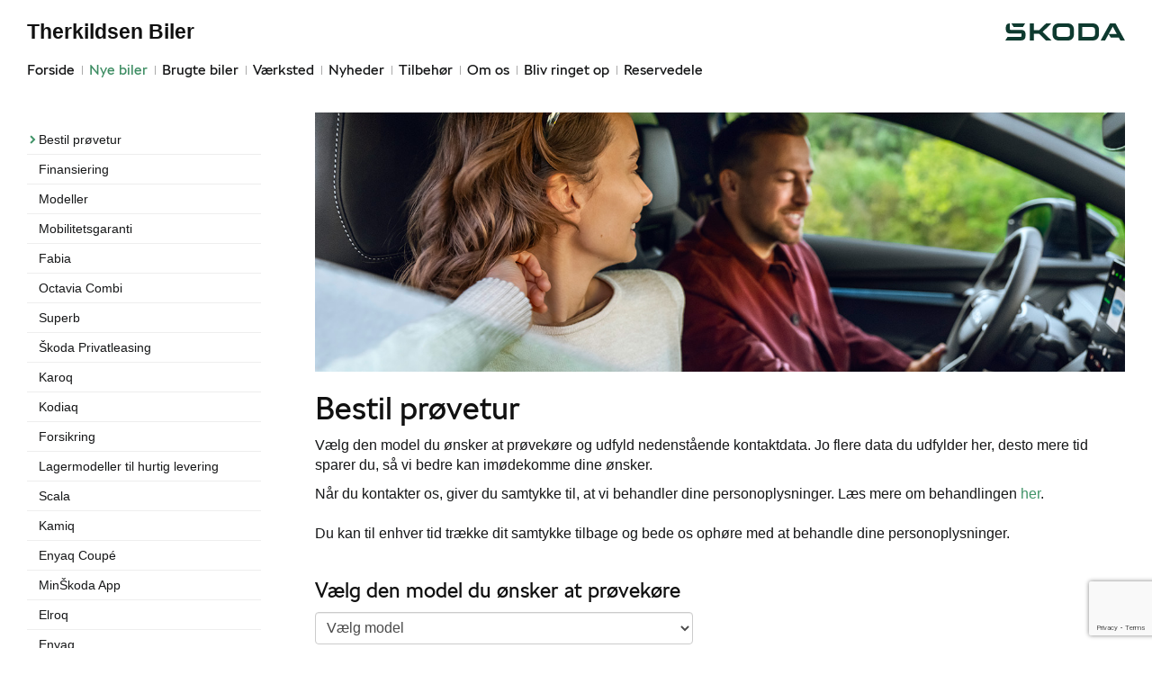

--- FILE ---
content_type: text/html; charset=utf-8
request_url: https://www.skoda-hobro.dk/Nye-biler/Bestil-proevetur/
body_size: 16878
content:



<!DOCTYPE html>
<html class="no-js">
<head><meta charset="utf-8" /><meta http-equiv="X-UA-Compatible" content="IE=edge,chrome=1" /><meta name="viewport" content="width=device-width, initial-scale=1, maximum-scale=1, user-scalable=0" /><title>
	Bestil prøvetur - Therkildsen Biler
</title><link rel="icon" type="image/vnd.microsoft.icon" href="/designs/skoda2014/assets/images/icons/favicon.ico" /><link rel="shortcut icon" type="image/vnd.microsoft.icon" href="/designs/skoda2014/assets/images/icons/favicon.ico" />

	<script src="/designs/skoda2014/assets/js/type.js"></script>
	<link href="/designs/skoda2014/assets/css/main.css?1" rel="stylesheet" /><link href="/css/browser-update.css" rel="stylesheet" />
	<!-- HTML5 Shim and Respond.js IE8 support of HTML5 elements and media queries -->
	<!-- WARNING: Respond.js doesn't work if you view the page via file:// -->
	<!--[if lt IE 9]>
		<script src="https://oss.maxcdn.com/html5shiv/3.7.2/html5shiv.min.js"></script>
		<script src="https://oss.maxcdn.com/respond/1.4.2/respond.min.js"></script>
	<![endif]-->

	<script type="text/javascript" src="/js/applicationinsights.js"></script>

	

    <script type="text/javascript">
        function SetUniqueRadioButton(nameregex, current) {
            re = new RegExp(nameregex);
            for (i = 0; i < document.forms[0].elements.length; i++) {
                elm = document.forms[0].elements[i]
                if (elm.type == 'radio') {
                    if (re.test(elm.name)) {
                        elm.checked = false;
                    }
                }
            }
            current.checked = true;
        }

    </script>

    


    <script>
        window.dataLayer = window.dataLayer || [];
        function gtag(){ dataLayer.push(arguments); }
        gtag('consent', 'default', {
            'ad_storage': 'denied',
            'ad_user_data': 'denied',
            'ad_personalization': 'denied',
            'analytics_storage': 'denied',
            'functionality_storage': 'denied',
            'personalization_storage': 'denied',
            'security_storage': 'granted',
            'wait_for_update': 2000
        });

        gtag('set', 'ads_data_redaction', true);

        dataLayer.push({
            'consentmode': 'v2'
        });
    </script>

    <script id="CookieConsent" src=https://policy.app.cookieinformation.com/uc.js data-culture="DA" type="text/javascript" data-gcm-version="2.0"></script>









            <!-- Google search console -->
            <meta name="google-site-verification" content="51vnzCSUYEEVe2wY8lWT5XALVOzAkfKnh5Dbr7EM5jc" />
        

</head>

<body id="ctl00_BodyTag">



<script>
window.dataLayer = window.dataLayer || [];window.dataLayer.push({'brandId': 5,
'dealerId': '452',
'solutionId': 'A00452',
'isSMCPartner': false
});
</script>
<!-- Google Tag Manager -->
<noscript><iframe src="//www.googletagmanager.com/ns.html?id=GTM-P4NQVG"height="0" width="0" style="display:none;visibility:hidden"></iframe></noscript>
<script>(function(w,d,s,l,i){w[l]=w[l]||[];w[l].push({'gtm.start':new Date().getTime(),event:'gtm.js'});var f=d.getElementsByTagName(s)[0],j=d.createElement(s),dl=l!='dataLayer'?'&l='+l:'';j.async=true;j.src='//www.googletagmanager.com/gtm.js?id='+i+dl;f.parentNode.insertBefore(j,f);})(window,document,'script','dataLayer','GTM-P4NQVG');</script>
<!-- End Google Tag Manager -->


	<form method="post" action="/Nye-biler/Bestil-proevetur/" onsubmit="javascript:return WebForm_OnSubmit();" id="aspnetForm" novalidate="">
<div>
<input type="hidden" name="__EVENTTARGET" id="__EVENTTARGET" value="" />
<input type="hidden" name="__EVENTARGUMENT" id="__EVENTARGUMENT" value="" />
<input type="hidden" name="__VIEWSTATE" id="__VIEWSTATE" value="xDVcaZA7M3YABl2QW8mR0O/VHVmIORrDS/MmpbhwaWzu9d8I3SGOWzkLy7Oly1LvJJIzmscTURwOkwdWo8JETtRkgvdR+oC/XAeHv/YI+TLHHDa/LWF/vH1uFZLim2LLWNTWjgdCkJlOcEUt07Unexnc9NXB1jv50H8lM8GvmsI53yBrkmU1mBf7ApRKH+zpJna2MNd3vAmNKfnAEXPCsgWbO42HUbSL7jRRfy/hXpqnRE5VGaJTzqC1y3gL9uyu0GqIM7UOy1UuZmanltsY2RYJ2qWDO731CzpTfzzD8tEW4ATwoNgqJwO54H02+s3j+tZBQQCjRIbVIrj0ca8ug4J+ZMpgt3St3wppgIXmAre/c+Bqb2bLKUV8i8Z1c2K34l/F+hRkWfvRtOlSdI4mvm/X+GjOOWo1Lw2E7RMfA/XXyK6jsBL7DC1jZ7wPB7EHleCANkEKQGmy+EDf7rThabJEHDBDEhtVnRWh+sFZfYviotPPR6s6xsIx4+uILc3qAIjc+bmazhYC/PKoh+5bB8cxAG3Y6WOSZ7rsqAcMH6VtY/Rpzqn593ghY+r3bFEWa75ysdKkpq85s/sKFQG0h95d27p87SwluAl2VQphSWa/eTTQImI48r7b44snPmynlzALY71jal3ZBwOtWmQqUBWDKC71doITN8rmwJo2OS2rpV1+xeczvAOBh/Qe//FUDtF3qcBqFUn88JFhZOzVVWJKLWF/Sydmfx3r499GekptLgP/v+404IW9324TRABlf5aEBVk/pzqT29+T9cmMtghJbJGjUq7N/F/IxI/QygOyOyXTQk6P7SpKTuaVptGP5DmKmMS5B5EOik31Kaju9nSgCUcb1edniKdVZFQT7iSqwzbi5vmlTh3Jy/0T7QYgKvdtIcc5iC/OVFD5/KZEpRJ3l2kjJ75Keagrj8ZtZBUaC4zx6iweJsx7/0kX13jGKqSBtpv+IdOIVHB7RtyCYR8TH5Axk1u3tAlQjcaNoTDiwdrf4+RTj30f3jnl8H/[base64]/PJ+fNchp/VpYu4uasjkQpoLw4+csisVGTLdTA+WVf+BDBHD3uzj3qga/z1WX1Id3otH1zt5DhdrdlgO3hNk4p00lDKkWzWDLwG2Q0qA4F1AmK7+38AMFcbWnt1AbzbFNMADVVNnqliI1BqwngMZpJvLr9vp86fNcqH83OBypx5mMpgqB3G8kTXqSR1XBXDgHQMOWeOb55y1LYm9E1QSuBnLkDnPIdS2rt5/tVsav/XykU4emNkJLzlpiwWqT5HVoiWvOMGrGWlEquZoz/StthxTfdiKqhEBubWmg3S4tmTviHkXlyM/Ex27tQqGOjFgsd62X1WFBNu/[base64]/gjFOIbQbWwiebeJ2dfHSf5ezNuZ2CBhmHAIryu3/4uNBU6WQNDBCrBJ8va2cAHfusLjyntkwPHUdm03HqOKO1GWShEPxF7hOn+7bQHkbLpfaCXITVI+yfondoBJwgDdqHGYOIAd6gVc8qwwXwaOlemwbABsJD5eKkJFvmjicOIeckWR9OsHwq+8gHnMC7rNrfVHBC/Xdx1/8T4auDgrprRcuyZCyRlSQ/oKQkt8fAUp5Tng1Q94s8HQGKv4ZaTuf9/BbQHVsFg0wP9EmcfTBaZDQ/taY9oc2Z8G57sNB2yxfVB8hVmHkhHk4hphLYXwqSnft9xH5x1vqiCMzUCxTqKA33HjfuyJsrLfLISYF4B7U9xQ8BPkhtjPv05OukM9Z7CEuTCtzVLMGeUoWRIhvrX81dNA6Q6x/+JUM88eaRie+9Viz6FF4ylXf4pF+8C55b53tOt+jZeORK6iL7Z3n5BL+IFA479LHT0+k3q7w4+DMBr+TSmpTWA17A9QCKOxHeA78fnQt9BZiLTR53eLqx4O3a1j6wj02zSYvSrhSi/SNee3CZVER2S2HUS2nkQ1tEFM4++8xDQ8+8vg0REUSwi3KhmewwFU/waJUP6BnJ/Vbe4mkigEZ6VAzUI7ylvWbXjrKpr47NI07C02LuRcvwT/0tdY76s9qAbdgpiQlnUfbOHkN61TC1Upf1fswrHL8gPtt6CceoubS7Gk54JX/4fuv8YrjU4CxmwtV+l2jTdC2I2qs01mbqZMePi5XGyBLtSNv34r3rn50gak6WynW8Qgs5FaoZQ69+yPtTkTMIimJ1ehBmV3vu3INPj+584n7SIiBRzXHyfCuc1BqSdoBM/iwBi6ua2aN5HRxgXlbAqyiCgPUTfX14LRiAtFnnuGC11UKki/09bczSM9IUR5W60AqaeU4n6pq1Hn7xNd6w0Oj2ybZAD0BcLxV8J9DhPgcT420B26ri0w1JwM+Vh1lvL5MJhkAXjUJHPnrPpPh0Nt8qoLcjCYujHwMn3Do4xk9fX5WQYgAgqAW6SMa2FXMzSUeROrlklGbzw9A+24vjJ2qczTUQ/YvT8rKL8D/kh5GzK+On+Mty5zNtrZac4/UEeWtBP9+WLT2j+86hwTIWbh4ufyhIFQiiYS1Dx+sr2JNdXskrQun3g8mV4U7LjSWOE3HAjCJMgRLpP5ksu27vn8RhBGkZ9DaCKwt7itrUsN9d5huFDgdQ3kq7Rb5ZREnF3qE9I1gfjx9Vx085EhmGiKcQ9H+yC/blrtAk02gtW4AqlUmoJLdktzdmlUP/BtCTJ+lmyLO6sa2N9BqmjqK5XiY+7EclbE2gUYEI4Bu/xqWlZAfgbbO3q9bes1q2uSyutdo9i/ORgoi3hfXzxEVOy1SrFqn08OXMUxbtgpqdpPAXWxpl3s06vWcoxUplDsdR27RWp3vTMsxt/NT/5V1D5GBIq3kBLTCUvZLQyxmd7/[base64]/ac8gO8wS8xQmzZGSfdQ1Uc/ZuoOv7xxwLqbHRdtDrjdR3FJix3KKM1QGzGwPHZ5Ng+ntVxaTDYA9FOCSOwJmvjuglVtfuR0ZsBFpC05N6PH2AwOg8cLlN8G7/bNfOOUpRcvnVMV86lbaBKnxNijENWylXHEK/QtrDlpsdn3/NXeAj1pv/hbUowgWr/q3Acn3rIXly0Mz4ReyJzNeQPBFeDv9FwStVmj/p0hkydJl1RNtKp3vr6EeqJso2MprwcReQksIsJ0GelOlMfIUXzEV/cys4X8kFbupzpy+Y8FbfIO3gd7rKjmGhC/mc1YRrIkd5F4sVRlWkfU5vANlAD6qL2wIUJW4yAKlFOtZwOUFAefXFIJ0QvlA7lJfKI5wnFpV+5vWV27Ticw9i6pkAnnw4ycXe89LuiA7zfQRwF5yVD4lZUBloakirkrw0+xPGxjugHwFMhVwH0fiO/w5lgSvj7/IZv3jLO3KkDZxQf65YBBn4H64f+7lwIMh8bfjMPLoDEasNpQ+afHor2oBArm8J2/GvnPxzK3CCC3m85t2dfaLA82krxLwqf7C10JvNANMfkQquajngA2tuRnIIGTf9z3ZYUCz3hfeyPuao6s6Kc8B7aUWWzmlZW3zrnhknCvtxw2tN8XeGY/9Gz5+ZzcPZF+50q6HRq4suUXO/NClaaE9p8yPW/4LxKc3ltic4IGRcYOslcSiGzHIWCy8A6ybgQbBSCbxBPEHOWB7v6JceTRXlvZN/ls9rXhhjEnw5ec0K9RHIf09X5/AICQclEgm8YGgpb1yw8Q8ds1F7cJLLRCDd+eFquN3uBLiEKdWm9PTJlZ2l8cKCBiD/2CtFhN3TF1KbT+DkLyysE8SDqjgpSwwsLB3+VvrW60Y/lpJezPKvoylC3lX3uO5vxxvJeIojpjBk7g6+L5+NTnGaE/wwL/+v7Zl8Jni+RNYFdPDygqjeSZn/[base64]/MbSECX3bPto8BeX+W5/C/xndpd5JfA/[base64]/pBLF1Ghb3npaUeejyg+HN3NG0vpPwLrTdDr0UeGNmMvIfllQAPl4wFhiCgNrZpjkCVUu0pfdU5FB+eixGiyj7ysXW3YUYyKw+cCkLUsTyk668iIXADIX2p4vEcUIHiyK4/UmofsaZ2uT1E1p9bRAXZBq8VGrEMovziSrYlQXgT/t8PeoVn63xPIJ+stBzQkXxzb7vy8dVWNrk3Oytjscl7idURjAVgN6M5LyLmIx6xRgKFX6zW2tVouqVFPEXkkRfUK0qAXNFocTv1zIHaFeH/Tz9/+Nvr5KVVbECWLJZbGKk5yBjwM7BE7rS0DhVzfOzvsK3eXQZlfHOgO2clxfs7SZmfRgkq/yStyod2pGUPLxH4G5ub1CetbQMdTxnEfOhOFYPIz9RGXhsEINx3oYCDKuMh/hCCvw/xDKYf7tt8YSMz3ZDSXwA6CHutf1aVkHk/fFqD51+LmMX303RxU+mbSVdB3pKdWDkPbqoagJLssiLQB2T+js+Qnr5pI0hE8cZCe7Jr6RLqY4UbyKVT7e1s/yAET+9+3B7RxQKQY+sLPlUZma24IxdmyH2HDAPuLAUHu5x+7a/z5pxbhdj3h72irNhZu2Uv3n12CDD6KeiqHWWhcEcz+AwGCi8tMT0OqW8vQsUvjQCqdzQTwOLsd0x724CIEdZ0vx1wus9Gk7hME3NflhY5tSw=" />
</div>

<script type="text/javascript">
//<![CDATA[
var theForm = document.forms['aspnetForm'];
if (!theForm) {
    theForm = document.aspnetForm;
}
function __doPostBack(eventTarget, eventArgument) {
    if (!theForm.onsubmit || (theForm.onsubmit() != false)) {
        theForm.__EVENTTARGET.value = eventTarget;
        theForm.__EVENTARGUMENT.value = eventArgument;
        theForm.submit();
    }
}
//]]>
</script>


<script src="/WebResource.axd?d=pynGkmcFUV13He1Qd6_TZBSpFuMN25QsQhgP3U7zr6XRlMIHrlcbcgTuXCtHQYIr-q8eAOWDCk3QI21PpdkzMQ2&amp;t=638901608248157332" type="text/javascript"></script>


<script src="/WebResource.axd?d=x2nkrMJGXkMELz33nwnakEOJu4WBtiJjfj38SdDTz-dCWRAh-JW5eOOa60lmS7jvaZZlIUyqfpVyLRvTq_VRn1x0DPRPa3bFFL4rMKnbABc1&amp;t=638901608248157332" type="text/javascript"></script>
<script type="text/javascript">
//<![CDATA[
function WebForm_OnSubmit() {
if (typeof(ValidatorOnSubmit) == "function" && ValidatorOnSubmit() == false) return false;
return true;
}
//]]>
</script>

<div>

	<input type="hidden" name="__VIEWSTATEGENERATOR" id="__VIEWSTATEGENERATOR" value="F460A578" />
	<input type="hidden" name="__EVENTVALIDATION" id="__EVENTVALIDATION" value="3l+IaxNrO9zMYuHlRf5vveps/ka1gC04PZBo+m/gAgJ4y7BKVorlHGj2s/+j22PlGt8TSv6Bt6vCuUiJbS4DqE9SZBivuav4o50z0c4qORgUluYV76ZQ5dZrW4ZIr/aZ827XUR76UGDKLxucOJ+1/OPp5jCkBCBINrR5CCDCJhKqqIpnmGTwJjsmtExeD5z/PqQ7aCJzgAr87NJPPwCUQ2IdGHLoV4WeDM0EX3I/8etyW+DCCWJI5DywNEqmGBSZLc5xPa5apLWqQWQ0UVd4mHoiwPai+E5Yu/YGz3BLETKKzAZnQhX0j/HhLlasSrLGgmXlCkaZBSdTBJingAe5V3ruyXA/53UuaESJBV4XABIAOsnBhAxXzWv3LGkb6xVVUHo9+0C7qz2FKnU+4acdiKys/fk1QLdBP1bOUI7P2jq3cKZ0Si6/dHeC/ohCJ+OFcBKUFrM0bvRttj5ROqiiziZNr1taECNqyPgJgcBuGjGYzG+vbQGSWp0cy2cTWqXMZoii1rDA2pxHVlkmjdvt8hTeJTM/5U74v6upFz5ATAFhwXYcN9eXE7JVzCctbQEd/xCMgLPB+9kJIYiAvvORA3Wcoi3gr2hQjapYJ+1losm56b/YlV2TpKexCAKiQX3HfRrkYMRBZ+/W0rIEKO3sTKYdLXR9heZH+O56iRigO7lnXxPiYOaMtByXVEGK0uXd" />
</div>
      
		<div class="wrapper">
			

<nav class="navbar">
 <div class="container">
    
  <div id="mainmenu">
   <a class="navbar-toggle-alt">&times;</a>
		 <ul class="nav navbar-nav">
    <li><a href="/Forside/">Forside</a></li><li class="active open"><a href="/Nye-biler/">Nye biler</a><a class="tree-toggle" data-toggle="collapse" data-target="#dd-87534"><span class="fa fa-caret-right"></span></a><ul id="dd-87534" class="tree-dropdown collapse in"><li><a href="/Nye-biler/Bestil-proevetur/">Bestil pr&#248;vetur</a></li><li><a href="/Nye-biler/Finansiering/">Finansiering</a></li><li><a href="/Nye-biler/Modeller/">Modeller</a></li><li><a href="/Nye-biler/Mobilitetsgaranti/">Mobilitetsgaranti</a></li><li><a href="/Nye-biler/Fabia/">Fabia</a></li><li><a href="/Nye-biler/Octavia-Combi/">Octavia Combi</a></li><li><a href="/Nye-biler/Superb/">Superb</a></li><li><a href="/Nye-biler/Skoda-Privatleasing/">Škoda Privatleasing</a></li><li><a href="/Nye-biler/Karoq/">Karoq</a></li><li><a href="/Nye-biler/Kodiaq/">Kodiaq</a></li><li><a href="/Nye-biler/Forsikring/">Forsikring</a></li><li><a href="/Nye-biler/Lagermodeller-til-hurtig-levering/">Lagermodeller til hurtig levering</a></li><li><a href="/Nye-biler/Scala/">Scala</a></li><li><a href="/Nye-biler/Kamiq/">Kamiq</a></li><li><a href="/Nye-biler/Enyaq-Coup/">Enyaq Coup&#233;</a></li><li><a href="/Nye-biler/MinSkoda-App/">MinŠkoda App</a></li><li><a href="/Nye-biler/Elroq/">Elroq</a></li><li><a href="/Nye-biler/Enyaq/">Enyaq</a></li><li><a href="/Nye-biler/Rummelige-biler/">Rummelige biler</a></li><li><a href="/Nye-biler/Garanti/">Garanti</a></li><li><a href="/Nye-biler/Elroq-og-Enyaq---inkl-1-aars-opladning-med-Clever/">Elroq og Enyaq - inkl. 1 &#229;rs opladning med Clever</a></li></ul></li><li><a href="/Brugte-biler/">Brugte biler</a><a class="tree-toggle" data-toggle="collapse" data-target="#dd-87539"><span class="fa fa-caret-right"></span></a><ul id="dd-87539" class="tree-dropdown collapse"><li><a href="/Brugte-biler/Finansiering/">Finansiering</a></li><li><a href="/Brugte-biler/Brugtbilsvurdering/">Brugtbilsvurdering</a></li></ul></li><li><a href="/Vaerksted/">V&#230;rksted</a><a class="tree-toggle" data-toggle="collapse" data-target="#dd-87542"><span class="fa fa-caret-right"></span></a><ul id="dd-87542" class="tree-dropdown collapse"><li><a href="/Vaerksted/Koncepter-og-services/">Koncepter og services</a><a class="tree-toggle" data-toggle="collapse" data-target="#dd-87543"><span class="fa fa-caret-right"></span></a><ul id="dd-87543" class="tree-dropdown collapse"><li><a href="/Vaerksted/Koncepter-og-services/Vejhjaelp/">Vejhj&#230;lp</a></li><li><a href="/Vaerksted/Koncepter-og-services/Biludlejning/">Biludlejning</a></li><li><a href="/Vaerksted/Koncepter-og-services/Hentebringe-service/">Hente/bringe service</a></li><li><a href="/Vaerksted/Koncepter-og-services/Daekopbevaring/">D&#230;kopbevaring</a></li></ul></li><li><a href="/Vaerksted/Bestil-tid-paa-vaerkstedet/">Bestil tid p&#229; v&#230;rkstedet</a></li><li><a href="/Vaerksted/Skoda-Connect/">Škoda Connect</a></li><li><a href="/Vaerksted/Service-Cam/">Service Cam</a></li><li><a href="/Vaerksted/10-gode-grunde/">10 gode grunde</a></li><li><a href="/Vaerksted/Original-forrude/">Original forrude</a></li><li><a href="/Vaerksted/Serviceabonnementer/">Serviceabonnementer</a></li><li><a href="/Vaerksted/Vaerkstedstest/">V&#230;rkstedstest</a></li><li><a href="/Vaerksted/Skoda-Service-5/">Škoda Service 5+</a></li><li><a href="/Vaerksted/Vintertjek/">Vintertjek</a></li></ul></li><li><a href="/Nyheder/">Nyheder</a><a class="tree-toggle" data-toggle="collapse" data-target="#dd-87549"><span class="fa fa-caret-right"></span></a><ul id="dd-87549" class="tree-dropdown collapse"><li><a href="/Nyheder/Tilmeld-dig-Skoda-Danmarks-nyhedsbrev/">Tilmeld dig Škoda Danmarks nyhedsbrev</a></li><li><a href="/Nyheder/Aktuelt/">Aktuelt</a></li></ul></li><li><a href="/Tilbehoer/">Tilbeh&#248;r</a><a class="tree-toggle" data-toggle="collapse" data-target="#dd-87553"><span class="fa fa-caret-right"></span></a><ul id="dd-87553" class="tree-dropdown collapse"><li><a href="/Tilbehoer/Aktuelt-tilbehoer/">Aktuelt tilbeh&#248;r</a></li></ul></li><li><a href="/Om-os/">Om os</a><a class="tree-toggle" data-toggle="collapse" data-target="#dd-87556"><span class="fa fa-caret-right"></span></a><ul id="dd-87556" class="tree-dropdown collapse"><li><a href="/Om-os/Personale/">Personale</a></li><li><a href="/Om-os/Kontakt/">Kontakt</a></li><li><a href="/Om-os/Ledige-stillinger/">Ledige stillinger</a></li><li><a href="/Om-os/Forbrugerklage/">Forbrugerklage</a></li><li><a href="/Om-os/Betingelser/">Betingelser</a></li></ul></li><li><a href="/Bliv-ringet-op/">Bliv ringet op</a></li><li><a href="/Reservedele/">Reservedele</a><a class="tree-toggle" data-toggle="collapse" data-target="#dd-120401"><span class="fa fa-caret-right"></span></a><ul id="dd-120401" class="tree-dropdown collapse"><li><a href="/Reservedele/Originale-reservedele---B2B/">Originale reservedele - B2B</a></li></ul></li>
   </ul>
  </div>
  
  <div class="modelmenu"><ul class="nav navbar-nav"></ul></div>

 </div>
</nav>



			<div class="content-wrapper">
				
<header role="banner">
    <div class="container">
        <div class="header-box">
            <button type="button" class="navbar-toggle">
                <span class="sr-only">Toggle navigation</span>
                <span class="icon-bar"></span>
                <span class="icon-bar"></span>
                <span class="icon-bar"></span>
            </button>

            <a class="navbar-brand-logo" href="/" title="Klik her for at komme til forsiden">
                <span class="sr-only">
                    <span id="ctl00_ucHeader_lBrandName">Škoda</span></span>
            </a>
            
            <a href="/" class="navbar-brand">Therkildsen Biler</a>
            <nav class="brand-menu" role="navigation"><ul class="nav"></ul></nav>
        </div>
    </div>
</header>


				<main role="main">
					<div class="container">
						<div class="row">
						    
                                <aside class="secondary" role="complementary">
						            
	
		
				<nav id="submenu" role="navigation">
					<ul>
			
				
					<li class="active">
						<a href="/Nye-biler/Bestil-proevetur/">Bestil prøvetur</a>
						
						
					</li>
				
			
				
					<li>
						<a href="/Nye-biler/Finansiering/">Finansiering</a>
						
						
					</li>
				
			
				
					<li>
						<a href="/Nye-biler/Modeller/">Modeller</a>
						
						
					</li>
				
			
				
					<li>
						<a href="/Nye-biler/Mobilitetsgaranti/">Mobilitetsgaranti</a>
						
						
					</li>
				
			
				
					<li>
						<a href="/Nye-biler/Fabia/">Fabia</a>
						
						
					</li>
				
			
				
					<li>
						<a href="/Nye-biler/Octavia-Combi/">Octavia Combi</a>
						
						
					</li>
				
			
				
					<li>
						<a href="/Nye-biler/Superb/">Superb</a>
						
						
					</li>
				
			
				
					<li>
						<a href="/Nye-biler/Skoda-Privatleasing/">Škoda Privatleasing</a>
						
						
					</li>
				
			
				
					<li>
						<a href="/Nye-biler/Karoq/">Karoq</a>
						
						
					</li>
				
			
				
					<li>
						<a href="/Nye-biler/Kodiaq/">Kodiaq</a>
						
						
					</li>
				
			
				
					<li>
						<a href="/Nye-biler/Forsikring/">Forsikring</a>
						
						
					</li>
				
			
				
					<li>
						<a href="/Nye-biler/Lagermodeller-til-hurtig-levering/">Lagermodeller til hurtig levering</a>
						
						
					</li>
				
			
				
					<li>
						<a href="/Nye-biler/Scala/">Scala</a>
						
						
					</li>
				
			
				
					<li>
						<a href="/Nye-biler/Kamiq/">Kamiq</a>
						
						
					</li>
				
			
				
					<li>
						<a href="/Nye-biler/Enyaq-Coup/">Enyaq Coupé</a>
						
						
					</li>
				
			
				
					<li>
						<a href="/Nye-biler/MinSkoda-App/">MinŠkoda App</a>
						
						
					</li>
				
			
				
					<li>
						<a href="/Nye-biler/Elroq/">Elroq</a>
						
						
					</li>
				
			
				
					<li>
						<a href="/Nye-biler/Enyaq/">Enyaq</a>
						
						
					</li>
				
			
				
					<li>
						<a href="/Nye-biler/Rummelige-biler/">Rummelige biler</a>
						
						
					</li>
				
			
				
					<li>
						<a href="/Nye-biler/Garanti/">Garanti</a>
						
						
					</li>
				
			
				
					<li>
						<a href="/Nye-biler/Elroq-og-Enyaq---inkl-1-aars-opladning-med-Clever/">Elroq og Enyaq - inkl. 1 års opladning med Clever</a>
						
						
					</li>
				
			
				</ul>
				</nav>
			
	
	


						        </aside>
						    							
							<!-- Main content -->
							<div class="main-content">
								<!-- Stage area -->
								<div class="stage"><img src="/storage/ifha/pagesystem/image/b48418aa-b27f-4a3a-b62b-c9bc5a4e5d3d.jpg" alt="" /></div>     

                                <div id="siteContent">
                                    
	<h1>Bestil pr&#248;vetur</h1>
	<p style="text-align: left;">V&aelig;lg den model du &oslash;nsker at pr&oslash;vek&oslash;re og udfyld nedenst&aring;ende kontaktdata. Jo flere data du udfylder her, desto mere tid sparer du, s&aring; vi bedre kan im&oslash;dekomme dine &oslash;nsker.</p>

                                </div>	 
								
    <p>Når du kontakter os, giver du samtykke til, at vi behandler dine personoplysninger. Læs mere om behandlingen <a href="/privatlivspolitik">her</a>.<br /> <br />Du kan til enhver tid trække dit samtykke tilbage og bede os ophøre med at behandle dine personoplysninger.</p>

    

    

    

    <input type="hidden" name="ctl00$PHContent$rhfSection$RecaptchaToken" id="RecaptchaToken" /><div id="ctl00_PHContent_vsErrors" class="alert alert-danger" style="display:none;">

</div><span id="ctl00_PHContent_RegularExpressionPhone" style="color:Red;display:none;"></span><span id="ctl00_PHContent_RequiredFieldName" style="color:Red;display:none;"></span><span id="ctl00_PHContent_revFirstName" style="color:Red;display:none;"></span><span id="ctl00_PHContent_RequiredFieldLastName" style="color:Red;display:none;"></span><span id="ctl00_PHContent_revLastName" style="color:Red;display:none;"></span><span id="ctl00_PHContent_RequiredFieldEmail" style="color:Red;display:none;"></span><span id="ctl00_PHContent_RequiredFieldPhone" style="color:Red;display:none;"></span><span id="ctl00_PHContent_RegularExpressionEmail" style="color:Red;display:none;"></span><span id="ctl00_PHContent_CustomValidatorTestDrive" style="color:Red;display:none;"></span>

        <div class="democar">
            
            
                <fieldset class="form-section">
                    <h2 class="form-header">Vælg den model du ønsker at prøvekøre</h2>    
                    <span id="ctl00_PHContent_rfvModel" style="color:Red;display:none;"></span>                     

                    <div class="row">
                        <div class="form-group form-col">
                            <select name="ctl00$PHContent$ddlModel" id="ctl00_PHContent_ddlModel" class="form-control">
	<option value="">V&#230;lg model</option>
	<option value="a0e7T0000000048QAA">Fabia</option>
	<option value="a0e2o00000u10C9AAI">Scala</option>
	<option value="a0e2o00000u10C8AAI">Octavia Combi</option>
	<option value="a0e2o00000u10CAAAY">Superb</option>
	<option value="a0e2o00000u10CBAAY">Superb Combi</option>
	<option value="a0e2o00000u10C4AAI">Kamiq</option>
	<option value="a0e2o00000u10C5AAI">Karoq</option>
	<option value="a0e2o00000u10C6AAI">Kodiaq</option>
	<option value="a0eP9000003zmPOIAY">Elroq</option>
	<option value="a0e2o00000y4UzTAAU">Enyaq</option>
	<option value="a0e7T0000011DooQAE">Enyaq Coup&#233;</option>

</select>
                        </div>
                    </div>
                    <div class="row">
                        <div class="form-group form-col optional">
 
                        <label class="control-label" for="ctl00_PHContent_txtComment">Specielle ønsker til prøveturen? </label>
                            <textarea name="ctl00$PHContent$txtComment" rows="4" cols="20" id="ctl00_PHContent_txtComment" class="form-control">
</textarea>
                        </div>
                    </div>
                </fieldset>

            

            <fieldset class="form-section">
                <h2 class="form-header">Kontaktinformationer</h2>

                <div class="row">
                    <div class="form-group form-col">
                        <label class="control-label" for="ctl00_PHContent_txtName">
                            Fornavn</label>
                        <input name="ctl00$PHContent$txtName" type="text" size="35" id="ctl00_PHContent_txtName" class="form-control" />
                    </div>
                    <div class="form-group form-col">
                        <label class="control-label" for="ctl00_PHContent_txtLastname">
                            Efternavn</label>
                        <input name="ctl00$PHContent$txtLastname" type="text" size="35" id="ctl00_PHContent_txtLastname" class="form-control" />
                    </div>
                </div>

                <div class="row">
                    <div class="form-group form-col">
                        <label class="control-label" for="ctl00_PHContent_txtEmail">
                            E-mail</label>
                        <input name="ctl00$PHContent$txtEmail" size="35" id="ctl00_PHContent_txtEmail" class="form-control" type="email" />
                    </div>

                    <div class="form-group form-col">
                        <label class="control-label" for="ctl00_PHContent_txtPhone">Telefonnummer</label>
                        <div class="row">
                            <div class="col-sm-5">
                                <input name="ctl00$PHContent$txtPhone" size="35" id="ctl00_PHContent_txtPhone" class="form-control" type="tel" />
                            </div>
                            <div class="col-sm-7">
                                
                            </div>
                        </div>
                    </div>
                </div>
                <br/>
                <p><b>Vælg en ønsket dato og tidspunkt for din kommende prøvetur</b></p>

                <div class="row">
                    <div class="form-col">
                        <div class="row">
                            <div class="form-group col-sm-7 optional">
                                <div class="form-group">
                                    <label class="control-label">Ønsket dato</label>
                                    <div class='input-group date' id='datepicker'>
                                        <input name="ctl00$PHContent$txtDate" type="text" readonly="readonly" id="ctl00_PHContent_txtDate" class="form-control" data-date-pickdate="false" /><input type="hidden" name="ctl00$PHContent$hDate" id="ctl00_PHContent_hDate" />
                                        <span class="input-group-addon">
                                            <span class="fa-calendar fa"></span>
                                        </span>
                                    </div>
                                </div>
                            </div>

                            <div class="form-group col-sm-5 optional">
                                <div class="form-group">
                                    <label class="control-label">Tidspunkt</label>
                                    <div class='input-group date' id='timepicker'>
                                        <input name="ctl00$PHContent$txtTime" type="text" readonly="readonly" id="ctl00_PHContent_txtTime" class="form-control" /><input type="hidden" name="ctl00$PHContent$hTime" id="ctl00_PHContent_hTime" />
                                        <span class="input-group-addon">
                                            <span class="fa fa-clock-o"></span>
                                        </span>
                                    </div>
                                </div>
                            </div>
                        </div>
                    </div>
                </div>

                <div class="row">
                    <div class="form-group form-col">
                        <label for="ctl00_PHContent_cbRememberMe" id="ctl00_PHContent_lRememberMe" class="control-label">Gem mine oplysninger til fremtidige henvendelser?</label>
                        <div class="checkbox">
                            <label>
                                <input name="ctl00$PHContent$cbRememberMe" type="checkbox" id="ctl00_PHContent_cbRememberMe" />
                                Ja, tak
                            </label>
                        </div>
                    </div>
                </div>
            </fieldset>
            
            <div class="form-actions">
                <input type="button" name="ctl00$PHContent$btnSubmit" value="Send bestilling" onclick="checkValidation(this);WebForm_DoPostBackWithOptions(new WebForm_PostBackOptions(&quot;ctl00$PHContent$btnSubmit&quot;, &quot;&quot;, true, &quot;&quot;, &quot;&quot;, false, true))" id="btnSubmit" class="btn btn-default btn-primary" />

                </div>
        </div>
    

    <input type="hidden" name="ctl00$PHContent$hdModelText" id="ctl00_PHContent_hdModelText" />
    <input type="hidden" name="ctl00$PHContent$hfDepartmentId" id="ctl00_PHContent_hfDepartmentId" value="14323" />
    
    

							</div>
						</div>
					</div>
				</main>

				
    <footer role="contentinfo">
		<div class="container">
			<div class="footer-content">
				<div class="row">
					<div class="col-sm-3">
						
						<address>
							<h4 class="footer-brand"><a href="/">Therkildsen Biler</a></h4>
							Erhvervsparken 6<br />
						9500&nbsp;Hobro<br />
							Tlf.: <a href="tel:98 51 18 55">98 51 18 55</a> eller <a href="/Ring-mig-op/?d=14323">Ring mig op</a><br />
							E-mail: <a href="mailto:ththr@therkildsenbiler.dk">ththr@therkildsenbiler.dk</a>	
							
									<br />
									CVR: 24230341
						</address>
						
					</div>
					<div class="col-sm-9">
						<ul class="nav-links pull-right">
							
<li><a href="http://www.therkildsenbiler.dk/">Therkildsen Biler ApS</a></li>
			<li><a target="_blank" href="https://www.skoda.dk/" rel="external">skoda.dk</a></li>
			<li><a href="/Cookiepolitik/" rel="external">Cookiepolitik</a></li>
			<li><a href="/Om-os/Betingelser/" rel="external">Betingelser for online booking</a></li>
			<li><a href="/Privatlivspolitik/" rel="external">Privatlivspolitik</a></li>
<li><a href="/Om-os/Kontakt/" rel="external">Kontakt</a></li>
						</ul>
					</div>
				</div>
			</div>
		</div>
	</footer>




			</div>
		</div>
		
        <script>
            var recaptchaSite = "6LdnIXkjAAAAANh82yGZA0WOWEsDs567hAIX4mmY";
        </script>

		<script src="/designs/skoda2014/assets/js/lib/jquery.min.js"></script>
		<script src="/designs/skoda2014/assets/js/lib/modernizr-2.6.3.min.js"></script>
		<script src="/designs/skoda2014/assets/js/lib/bootstrap/bootstrap.min.js"></script>
		<script src="/designs/skoda2014/assets/js/lib/swfobject.min.js"></script>
		<script src="/designs/skoda2014/assets/js/lib/stacktable.js"></script>
		<script src="/designs/skoda2014/assets/js/lib/stupidtable.min.js"></script>
		<script src="/designs/skoda2014/assets/js/lib/jquery.fancybox.min.js"></script>
		<script src="/designs/skoda2014/assets/js/lib/jquery.matchHeight.min.js"></script>
		<script src="/js/validation.js"></script>
		<script type="text/javascript">
window.addEventListener('CookieInformationConsentGiven', function(event) {
if (CookieInformation.getConsentGivenFor('cookie_cat_statistic')) {

  var _gaq = _gaq || [];
  _gaq.push(['_setAccount', 'UA-17588222-1']);
  _gaq.push(['_setDomainName', 'www.skoda-hobro.dk']);
  _gaq.push(['_setDomainName', 'none']);
  _gaq.push(['_setAllowLinker', true]);
  _gaq.push(['_setAllowHash', false]);
  _gaq.push(['_trackPageview']);
  var _gaqDealer = true;
  _gaq.push(['b._setAccount', 'UA-17225318-4']);
  _gaq.push(['b._setDomainName', 'skoda.forhandlerinternet.dk']);
  _gaq.push(['b._setDomainName', 'none']);
  _gaq.push(['b._setAllowLinker', true]);
  _gaq.push(['b._setAllowHash', false]);
  _gaq.push(['b._trackPageview']);

  (function() {
    var ga = document.createElement('script'); ga.type = 'text/javascript'; ga.async = true;
    ga.src = ('https:' == document.location.protocol ? 'https://ssl' : 'http://www') + '.google-analytics.com/ga.js';
    var s = document.getElementsByTagName('script')[0]; s.parentNode.insertBefore(ga, s);
  })();

	}
   }, false);
</script>

    <link rel="stylesheet" type="text/css" media="all" href="/designs/skoda2014/assets/css/datetimepicker/bootstrap-datetimepicker-standalone.css" />

    <script src="/designs/skoda2014/assets/js/lib/moment-v2.13/moment.min.js" type="text/javascript"></script>
    <script src="/designs/skoda2014/assets/js/lib/bootstrap-datetimepicker-v4.17/bootstrap-datetimepicker.js" type="text/javascript"></script>
    <script src="/designs/skoda2014/assets/js/lib/locales/bootstrap-datetimepicker.da.js" type="text/javascript"></script>
    <script src="../../js/datepickerManager.js" type="text/javascript"></script>

    <!--TODO: Hvis det virker skal new-bootstrap-datepicker tilføjes til de andre brands -->
    
    <script src="../../js/formValidation.js"></script>
    
    <script type="text/javascript">
        if (window.history.replaceState) {
            window.history.replaceState(null, null, window.location.href);
        }
        
        $('.chkBrochureDeleteLabel').find('label').remove();
        
        $(document).ready(function () {
            DatepickerManager.init("#datepicker","#ctl00_PHContent_txtDate", "#timepicker", "#ctl00_PHContent_hfDepartmentId", 60, 1, true);
        });


    </script>
    

		
		
		<script src="/designs/skoda2014/assets/js/init.js"></script>
		<script src="/js/browser-update.js"></script>
        <script src="/js/recaptha-validation.js"></script>


		
<!-- Solution ID : A00452 -->
<!-- MasterPage  : /designs/skoda2014/MasterPage.master -->
<!-- Design ID   : 31 -->
<!-- Design Name : skoda2014 -->
<!-- Brand ID    : 5 (Škoda) -->


<input type="hidden" name="ctl00$DebugInfo1$hfSolutionId" id="hfSolutionId" value="A00452" />
<input type="hidden" name="ctl00$DebugInfo1$hfDealerId" id="hfDealerId" value="452" />

        <script type="application/ld+json">{"@context": "http://schema.org","@type": "BreadcrumbList","itemListElement": [{"@type": "ListItem","position": 1,"item": {"@id": "www.skoda-hobro.dk/Nye-biler/","name": "Nye biler"}},{"@type": "ListItem","position": 2,"item": {"@id": "www.skoda-hobro.dk/Nye-biler/Bestil-proevetur/","name": "Bestil prøvetur"}}]}</script>
	
<script type="text/javascript">
//<![CDATA[
var Page_ValidationSummaries =  new Array(document.getElementById("ctl00_PHContent_vsErrors"));
var Page_Validators =  new Array(document.getElementById("ctl00_PHContent_RegularExpressionPhone"), document.getElementById("ctl00_PHContent_RequiredFieldName"), document.getElementById("ctl00_PHContent_revFirstName"), document.getElementById("ctl00_PHContent_RequiredFieldLastName"), document.getElementById("ctl00_PHContent_revLastName"), document.getElementById("ctl00_PHContent_RequiredFieldEmail"), document.getElementById("ctl00_PHContent_RequiredFieldPhone"), document.getElementById("ctl00_PHContent_RegularExpressionEmail"), document.getElementById("ctl00_PHContent_CustomValidatorTestDrive"), document.getElementById("ctl00_PHContent_rfvModel"));
//]]>
</script>

<script type="text/javascript">
//<![CDATA[
var ctl00_PHContent_vsErrors = document.all ? document.all["ctl00_PHContent_vsErrors"] : document.getElementById("ctl00_PHContent_vsErrors");
ctl00_PHContent_vsErrors.headertext = "<h4 class=\'alert-heading\'>For at bestille prøvetur, skal følgende felter udfyldes</h4>";
var ctl00_PHContent_RegularExpressionPhone = document.all ? document.all["ctl00_PHContent_RegularExpressionPhone"] : document.getElementById("ctl00_PHContent_RegularExpressionPhone");
ctl00_PHContent_RegularExpressionPhone.controltovalidate = "ctl00_PHContent_txtPhone";
ctl00_PHContent_RegularExpressionPhone.errormessage = "Tlf. nr. skal minimum være på 8 cifre";
ctl00_PHContent_RegularExpressionPhone.display = "None";
ctl00_PHContent_RegularExpressionPhone.evaluationfunction = "RegularExpressionValidatorEvaluateIsValid";
ctl00_PHContent_RegularExpressionPhone.validationexpression = "[0-9]{8,20}";
var ctl00_PHContent_RequiredFieldName = document.all ? document.all["ctl00_PHContent_RequiredFieldName"] : document.getElementById("ctl00_PHContent_RequiredFieldName");
ctl00_PHContent_RequiredFieldName.controltovalidate = "ctl00_PHContent_txtName";
ctl00_PHContent_RequiredFieldName.errormessage = "Navn mangler";
ctl00_PHContent_RequiredFieldName.display = "None";
ctl00_PHContent_RequiredFieldName.evaluationfunction = "RequiredFieldValidatorEvaluateIsValid";
ctl00_PHContent_RequiredFieldName.initialvalue = "";
var ctl00_PHContent_revFirstName = document.all ? document.all["ctl00_PHContent_revFirstName"] : document.getElementById("ctl00_PHContent_revFirstName");
ctl00_PHContent_revFirstName.controltovalidate = "ctl00_PHContent_txtName";
ctl00_PHContent_revFirstName.errormessage = "Navn må kun indeholde bogstaver";
ctl00_PHContent_revFirstName.display = "None";
ctl00_PHContent_revFirstName.evaluationfunction = "RegularExpressionValidatorEvaluateIsValid";
ctl00_PHContent_revFirstName.validationexpression = "^((?![0-9@#$%^&*()_+=\\[\\]{};:\\\\|,<>\\/?]).)*$";
var ctl00_PHContent_RequiredFieldLastName = document.all ? document.all["ctl00_PHContent_RequiredFieldLastName"] : document.getElementById("ctl00_PHContent_RequiredFieldLastName");
ctl00_PHContent_RequiredFieldLastName.controltovalidate = "ctl00_PHContent_txtLastname";
ctl00_PHContent_RequiredFieldLastName.errormessage = "Efternavn mangler";
ctl00_PHContent_RequiredFieldLastName.display = "None";
ctl00_PHContent_RequiredFieldLastName.evaluationfunction = "RequiredFieldValidatorEvaluateIsValid";
ctl00_PHContent_RequiredFieldLastName.initialvalue = "";
var ctl00_PHContent_revLastName = document.all ? document.all["ctl00_PHContent_revLastName"] : document.getElementById("ctl00_PHContent_revLastName");
ctl00_PHContent_revLastName.controltovalidate = "ctl00_PHContent_txtLastname";
ctl00_PHContent_revLastName.errormessage = "Efternavn må kun indeholde bogstaver";
ctl00_PHContent_revLastName.display = "None";
ctl00_PHContent_revLastName.evaluationfunction = "RegularExpressionValidatorEvaluateIsValid";
ctl00_PHContent_revLastName.validationexpression = "^((?![0-9@#$%^&*()_+=\\[\\]{};:\\\\|,<>\\/?]).)*$";
var ctl00_PHContent_RequiredFieldEmail = document.all ? document.all["ctl00_PHContent_RequiredFieldEmail"] : document.getElementById("ctl00_PHContent_RequiredFieldEmail");
ctl00_PHContent_RequiredFieldEmail.controltovalidate = "ctl00_PHContent_txtEmail";
ctl00_PHContent_RequiredFieldEmail.errormessage = "E-mail mangler";
ctl00_PHContent_RequiredFieldEmail.display = "None";
ctl00_PHContent_RequiredFieldEmail.evaluationfunction = "RequiredFieldValidatorEvaluateIsValid";
ctl00_PHContent_RequiredFieldEmail.initialvalue = "";
var ctl00_PHContent_RequiredFieldPhone = document.all ? document.all["ctl00_PHContent_RequiredFieldPhone"] : document.getElementById("ctl00_PHContent_RequiredFieldPhone");
ctl00_PHContent_RequiredFieldPhone.controltovalidate = "ctl00_PHContent_txtPhone";
ctl00_PHContent_RequiredFieldPhone.errormessage = "Tlf. nr. mangler";
ctl00_PHContent_RequiredFieldPhone.display = "None";
ctl00_PHContent_RequiredFieldPhone.evaluationfunction = "RequiredFieldValidatorEvaluateIsValid";
ctl00_PHContent_RequiredFieldPhone.initialvalue = "";
var ctl00_PHContent_RegularExpressionEmail = document.all ? document.all["ctl00_PHContent_RegularExpressionEmail"] : document.getElementById("ctl00_PHContent_RegularExpressionEmail");
ctl00_PHContent_RegularExpressionEmail.controltovalidate = "ctl00_PHContent_txtEmail";
ctl00_PHContent_RegularExpressionEmail.errormessage = "E-mail er ikke valid";
ctl00_PHContent_RegularExpressionEmail.display = "None";
ctl00_PHContent_RegularExpressionEmail.evaluationfunction = "RegularExpressionValidatorEvaluateIsValid";
ctl00_PHContent_RegularExpressionEmail.validationexpression = "^([\\w\\.\\+\\-]+)@([\\w\\.\\-]+)((\\.(\\w){2,})+)$";
var ctl00_PHContent_CustomValidatorTestDrive = document.all ? document.all["ctl00_PHContent_CustomValidatorTestDrive"] : document.getElementById("ctl00_PHContent_CustomValidatorTestDrive");
ctl00_PHContent_CustomValidatorTestDrive.errormessage = "Der skal vælges en bil";
ctl00_PHContent_CustomValidatorTestDrive.display = "None";
ctl00_PHContent_CustomValidatorTestDrive.evaluationfunction = "CustomValidatorEvaluateIsValid";
var ctl00_PHContent_rfvModel = document.all ? document.all["ctl00_PHContent_rfvModel"] : document.getElementById("ctl00_PHContent_rfvModel");
ctl00_PHContent_rfvModel.controltovalidate = "ctl00_PHContent_ddlModel";
ctl00_PHContent_rfvModel.errormessage = "En model skal være valgt";
ctl00_PHContent_rfvModel.display = "None";
ctl00_PHContent_rfvModel.evaluationfunction = "RequiredFieldValidatorEvaluateIsValid";
ctl00_PHContent_rfvModel.initialvalue = "";
//]]>
</script>


<script type="text/javascript">
//<![CDATA[

var Page_ValidationActive = false;
if (typeof(ValidatorOnLoad) == "function") {
    ValidatorOnLoad();
}

function ValidatorOnSubmit() {
    if (Page_ValidationActive) {
        return ValidatorCommonOnSubmit();
    }
    else {
        return true;
    }
}
        //]]>
</script>
</form>






















</body>
</html>


--- FILE ---
content_type: text/html; charset=utf-8
request_url: https://www.google.com/recaptcha/api2/anchor?ar=1&k=6LdnIXkjAAAAANh82yGZA0WOWEsDs567hAIX4mmY&co=aHR0cHM6Ly93d3cuc2tvZGEtaG9icm8uZGs6NDQz&hl=en&v=N67nZn4AqZkNcbeMu4prBgzg&size=invisible&anchor-ms=20000&execute-ms=30000&cb=6ef808uw0vkd
body_size: 48462
content:
<!DOCTYPE HTML><html dir="ltr" lang="en"><head><meta http-equiv="Content-Type" content="text/html; charset=UTF-8">
<meta http-equiv="X-UA-Compatible" content="IE=edge">
<title>reCAPTCHA</title>
<style type="text/css">
/* cyrillic-ext */
@font-face {
  font-family: 'Roboto';
  font-style: normal;
  font-weight: 400;
  font-stretch: 100%;
  src: url(//fonts.gstatic.com/s/roboto/v48/KFO7CnqEu92Fr1ME7kSn66aGLdTylUAMa3GUBHMdazTgWw.woff2) format('woff2');
  unicode-range: U+0460-052F, U+1C80-1C8A, U+20B4, U+2DE0-2DFF, U+A640-A69F, U+FE2E-FE2F;
}
/* cyrillic */
@font-face {
  font-family: 'Roboto';
  font-style: normal;
  font-weight: 400;
  font-stretch: 100%;
  src: url(//fonts.gstatic.com/s/roboto/v48/KFO7CnqEu92Fr1ME7kSn66aGLdTylUAMa3iUBHMdazTgWw.woff2) format('woff2');
  unicode-range: U+0301, U+0400-045F, U+0490-0491, U+04B0-04B1, U+2116;
}
/* greek-ext */
@font-face {
  font-family: 'Roboto';
  font-style: normal;
  font-weight: 400;
  font-stretch: 100%;
  src: url(//fonts.gstatic.com/s/roboto/v48/KFO7CnqEu92Fr1ME7kSn66aGLdTylUAMa3CUBHMdazTgWw.woff2) format('woff2');
  unicode-range: U+1F00-1FFF;
}
/* greek */
@font-face {
  font-family: 'Roboto';
  font-style: normal;
  font-weight: 400;
  font-stretch: 100%;
  src: url(//fonts.gstatic.com/s/roboto/v48/KFO7CnqEu92Fr1ME7kSn66aGLdTylUAMa3-UBHMdazTgWw.woff2) format('woff2');
  unicode-range: U+0370-0377, U+037A-037F, U+0384-038A, U+038C, U+038E-03A1, U+03A3-03FF;
}
/* math */
@font-face {
  font-family: 'Roboto';
  font-style: normal;
  font-weight: 400;
  font-stretch: 100%;
  src: url(//fonts.gstatic.com/s/roboto/v48/KFO7CnqEu92Fr1ME7kSn66aGLdTylUAMawCUBHMdazTgWw.woff2) format('woff2');
  unicode-range: U+0302-0303, U+0305, U+0307-0308, U+0310, U+0312, U+0315, U+031A, U+0326-0327, U+032C, U+032F-0330, U+0332-0333, U+0338, U+033A, U+0346, U+034D, U+0391-03A1, U+03A3-03A9, U+03B1-03C9, U+03D1, U+03D5-03D6, U+03F0-03F1, U+03F4-03F5, U+2016-2017, U+2034-2038, U+203C, U+2040, U+2043, U+2047, U+2050, U+2057, U+205F, U+2070-2071, U+2074-208E, U+2090-209C, U+20D0-20DC, U+20E1, U+20E5-20EF, U+2100-2112, U+2114-2115, U+2117-2121, U+2123-214F, U+2190, U+2192, U+2194-21AE, U+21B0-21E5, U+21F1-21F2, U+21F4-2211, U+2213-2214, U+2216-22FF, U+2308-230B, U+2310, U+2319, U+231C-2321, U+2336-237A, U+237C, U+2395, U+239B-23B7, U+23D0, U+23DC-23E1, U+2474-2475, U+25AF, U+25B3, U+25B7, U+25BD, U+25C1, U+25CA, U+25CC, U+25FB, U+266D-266F, U+27C0-27FF, U+2900-2AFF, U+2B0E-2B11, U+2B30-2B4C, U+2BFE, U+3030, U+FF5B, U+FF5D, U+1D400-1D7FF, U+1EE00-1EEFF;
}
/* symbols */
@font-face {
  font-family: 'Roboto';
  font-style: normal;
  font-weight: 400;
  font-stretch: 100%;
  src: url(//fonts.gstatic.com/s/roboto/v48/KFO7CnqEu92Fr1ME7kSn66aGLdTylUAMaxKUBHMdazTgWw.woff2) format('woff2');
  unicode-range: U+0001-000C, U+000E-001F, U+007F-009F, U+20DD-20E0, U+20E2-20E4, U+2150-218F, U+2190, U+2192, U+2194-2199, U+21AF, U+21E6-21F0, U+21F3, U+2218-2219, U+2299, U+22C4-22C6, U+2300-243F, U+2440-244A, U+2460-24FF, U+25A0-27BF, U+2800-28FF, U+2921-2922, U+2981, U+29BF, U+29EB, U+2B00-2BFF, U+4DC0-4DFF, U+FFF9-FFFB, U+10140-1018E, U+10190-1019C, U+101A0, U+101D0-101FD, U+102E0-102FB, U+10E60-10E7E, U+1D2C0-1D2D3, U+1D2E0-1D37F, U+1F000-1F0FF, U+1F100-1F1AD, U+1F1E6-1F1FF, U+1F30D-1F30F, U+1F315, U+1F31C, U+1F31E, U+1F320-1F32C, U+1F336, U+1F378, U+1F37D, U+1F382, U+1F393-1F39F, U+1F3A7-1F3A8, U+1F3AC-1F3AF, U+1F3C2, U+1F3C4-1F3C6, U+1F3CA-1F3CE, U+1F3D4-1F3E0, U+1F3ED, U+1F3F1-1F3F3, U+1F3F5-1F3F7, U+1F408, U+1F415, U+1F41F, U+1F426, U+1F43F, U+1F441-1F442, U+1F444, U+1F446-1F449, U+1F44C-1F44E, U+1F453, U+1F46A, U+1F47D, U+1F4A3, U+1F4B0, U+1F4B3, U+1F4B9, U+1F4BB, U+1F4BF, U+1F4C8-1F4CB, U+1F4D6, U+1F4DA, U+1F4DF, U+1F4E3-1F4E6, U+1F4EA-1F4ED, U+1F4F7, U+1F4F9-1F4FB, U+1F4FD-1F4FE, U+1F503, U+1F507-1F50B, U+1F50D, U+1F512-1F513, U+1F53E-1F54A, U+1F54F-1F5FA, U+1F610, U+1F650-1F67F, U+1F687, U+1F68D, U+1F691, U+1F694, U+1F698, U+1F6AD, U+1F6B2, U+1F6B9-1F6BA, U+1F6BC, U+1F6C6-1F6CF, U+1F6D3-1F6D7, U+1F6E0-1F6EA, U+1F6F0-1F6F3, U+1F6F7-1F6FC, U+1F700-1F7FF, U+1F800-1F80B, U+1F810-1F847, U+1F850-1F859, U+1F860-1F887, U+1F890-1F8AD, U+1F8B0-1F8BB, U+1F8C0-1F8C1, U+1F900-1F90B, U+1F93B, U+1F946, U+1F984, U+1F996, U+1F9E9, U+1FA00-1FA6F, U+1FA70-1FA7C, U+1FA80-1FA89, U+1FA8F-1FAC6, U+1FACE-1FADC, U+1FADF-1FAE9, U+1FAF0-1FAF8, U+1FB00-1FBFF;
}
/* vietnamese */
@font-face {
  font-family: 'Roboto';
  font-style: normal;
  font-weight: 400;
  font-stretch: 100%;
  src: url(//fonts.gstatic.com/s/roboto/v48/KFO7CnqEu92Fr1ME7kSn66aGLdTylUAMa3OUBHMdazTgWw.woff2) format('woff2');
  unicode-range: U+0102-0103, U+0110-0111, U+0128-0129, U+0168-0169, U+01A0-01A1, U+01AF-01B0, U+0300-0301, U+0303-0304, U+0308-0309, U+0323, U+0329, U+1EA0-1EF9, U+20AB;
}
/* latin-ext */
@font-face {
  font-family: 'Roboto';
  font-style: normal;
  font-weight: 400;
  font-stretch: 100%;
  src: url(//fonts.gstatic.com/s/roboto/v48/KFO7CnqEu92Fr1ME7kSn66aGLdTylUAMa3KUBHMdazTgWw.woff2) format('woff2');
  unicode-range: U+0100-02BA, U+02BD-02C5, U+02C7-02CC, U+02CE-02D7, U+02DD-02FF, U+0304, U+0308, U+0329, U+1D00-1DBF, U+1E00-1E9F, U+1EF2-1EFF, U+2020, U+20A0-20AB, U+20AD-20C0, U+2113, U+2C60-2C7F, U+A720-A7FF;
}
/* latin */
@font-face {
  font-family: 'Roboto';
  font-style: normal;
  font-weight: 400;
  font-stretch: 100%;
  src: url(//fonts.gstatic.com/s/roboto/v48/KFO7CnqEu92Fr1ME7kSn66aGLdTylUAMa3yUBHMdazQ.woff2) format('woff2');
  unicode-range: U+0000-00FF, U+0131, U+0152-0153, U+02BB-02BC, U+02C6, U+02DA, U+02DC, U+0304, U+0308, U+0329, U+2000-206F, U+20AC, U+2122, U+2191, U+2193, U+2212, U+2215, U+FEFF, U+FFFD;
}
/* cyrillic-ext */
@font-face {
  font-family: 'Roboto';
  font-style: normal;
  font-weight: 500;
  font-stretch: 100%;
  src: url(//fonts.gstatic.com/s/roboto/v48/KFO7CnqEu92Fr1ME7kSn66aGLdTylUAMa3GUBHMdazTgWw.woff2) format('woff2');
  unicode-range: U+0460-052F, U+1C80-1C8A, U+20B4, U+2DE0-2DFF, U+A640-A69F, U+FE2E-FE2F;
}
/* cyrillic */
@font-face {
  font-family: 'Roboto';
  font-style: normal;
  font-weight: 500;
  font-stretch: 100%;
  src: url(//fonts.gstatic.com/s/roboto/v48/KFO7CnqEu92Fr1ME7kSn66aGLdTylUAMa3iUBHMdazTgWw.woff2) format('woff2');
  unicode-range: U+0301, U+0400-045F, U+0490-0491, U+04B0-04B1, U+2116;
}
/* greek-ext */
@font-face {
  font-family: 'Roboto';
  font-style: normal;
  font-weight: 500;
  font-stretch: 100%;
  src: url(//fonts.gstatic.com/s/roboto/v48/KFO7CnqEu92Fr1ME7kSn66aGLdTylUAMa3CUBHMdazTgWw.woff2) format('woff2');
  unicode-range: U+1F00-1FFF;
}
/* greek */
@font-face {
  font-family: 'Roboto';
  font-style: normal;
  font-weight: 500;
  font-stretch: 100%;
  src: url(//fonts.gstatic.com/s/roboto/v48/KFO7CnqEu92Fr1ME7kSn66aGLdTylUAMa3-UBHMdazTgWw.woff2) format('woff2');
  unicode-range: U+0370-0377, U+037A-037F, U+0384-038A, U+038C, U+038E-03A1, U+03A3-03FF;
}
/* math */
@font-face {
  font-family: 'Roboto';
  font-style: normal;
  font-weight: 500;
  font-stretch: 100%;
  src: url(//fonts.gstatic.com/s/roboto/v48/KFO7CnqEu92Fr1ME7kSn66aGLdTylUAMawCUBHMdazTgWw.woff2) format('woff2');
  unicode-range: U+0302-0303, U+0305, U+0307-0308, U+0310, U+0312, U+0315, U+031A, U+0326-0327, U+032C, U+032F-0330, U+0332-0333, U+0338, U+033A, U+0346, U+034D, U+0391-03A1, U+03A3-03A9, U+03B1-03C9, U+03D1, U+03D5-03D6, U+03F0-03F1, U+03F4-03F5, U+2016-2017, U+2034-2038, U+203C, U+2040, U+2043, U+2047, U+2050, U+2057, U+205F, U+2070-2071, U+2074-208E, U+2090-209C, U+20D0-20DC, U+20E1, U+20E5-20EF, U+2100-2112, U+2114-2115, U+2117-2121, U+2123-214F, U+2190, U+2192, U+2194-21AE, U+21B0-21E5, U+21F1-21F2, U+21F4-2211, U+2213-2214, U+2216-22FF, U+2308-230B, U+2310, U+2319, U+231C-2321, U+2336-237A, U+237C, U+2395, U+239B-23B7, U+23D0, U+23DC-23E1, U+2474-2475, U+25AF, U+25B3, U+25B7, U+25BD, U+25C1, U+25CA, U+25CC, U+25FB, U+266D-266F, U+27C0-27FF, U+2900-2AFF, U+2B0E-2B11, U+2B30-2B4C, U+2BFE, U+3030, U+FF5B, U+FF5D, U+1D400-1D7FF, U+1EE00-1EEFF;
}
/* symbols */
@font-face {
  font-family: 'Roboto';
  font-style: normal;
  font-weight: 500;
  font-stretch: 100%;
  src: url(//fonts.gstatic.com/s/roboto/v48/KFO7CnqEu92Fr1ME7kSn66aGLdTylUAMaxKUBHMdazTgWw.woff2) format('woff2');
  unicode-range: U+0001-000C, U+000E-001F, U+007F-009F, U+20DD-20E0, U+20E2-20E4, U+2150-218F, U+2190, U+2192, U+2194-2199, U+21AF, U+21E6-21F0, U+21F3, U+2218-2219, U+2299, U+22C4-22C6, U+2300-243F, U+2440-244A, U+2460-24FF, U+25A0-27BF, U+2800-28FF, U+2921-2922, U+2981, U+29BF, U+29EB, U+2B00-2BFF, U+4DC0-4DFF, U+FFF9-FFFB, U+10140-1018E, U+10190-1019C, U+101A0, U+101D0-101FD, U+102E0-102FB, U+10E60-10E7E, U+1D2C0-1D2D3, U+1D2E0-1D37F, U+1F000-1F0FF, U+1F100-1F1AD, U+1F1E6-1F1FF, U+1F30D-1F30F, U+1F315, U+1F31C, U+1F31E, U+1F320-1F32C, U+1F336, U+1F378, U+1F37D, U+1F382, U+1F393-1F39F, U+1F3A7-1F3A8, U+1F3AC-1F3AF, U+1F3C2, U+1F3C4-1F3C6, U+1F3CA-1F3CE, U+1F3D4-1F3E0, U+1F3ED, U+1F3F1-1F3F3, U+1F3F5-1F3F7, U+1F408, U+1F415, U+1F41F, U+1F426, U+1F43F, U+1F441-1F442, U+1F444, U+1F446-1F449, U+1F44C-1F44E, U+1F453, U+1F46A, U+1F47D, U+1F4A3, U+1F4B0, U+1F4B3, U+1F4B9, U+1F4BB, U+1F4BF, U+1F4C8-1F4CB, U+1F4D6, U+1F4DA, U+1F4DF, U+1F4E3-1F4E6, U+1F4EA-1F4ED, U+1F4F7, U+1F4F9-1F4FB, U+1F4FD-1F4FE, U+1F503, U+1F507-1F50B, U+1F50D, U+1F512-1F513, U+1F53E-1F54A, U+1F54F-1F5FA, U+1F610, U+1F650-1F67F, U+1F687, U+1F68D, U+1F691, U+1F694, U+1F698, U+1F6AD, U+1F6B2, U+1F6B9-1F6BA, U+1F6BC, U+1F6C6-1F6CF, U+1F6D3-1F6D7, U+1F6E0-1F6EA, U+1F6F0-1F6F3, U+1F6F7-1F6FC, U+1F700-1F7FF, U+1F800-1F80B, U+1F810-1F847, U+1F850-1F859, U+1F860-1F887, U+1F890-1F8AD, U+1F8B0-1F8BB, U+1F8C0-1F8C1, U+1F900-1F90B, U+1F93B, U+1F946, U+1F984, U+1F996, U+1F9E9, U+1FA00-1FA6F, U+1FA70-1FA7C, U+1FA80-1FA89, U+1FA8F-1FAC6, U+1FACE-1FADC, U+1FADF-1FAE9, U+1FAF0-1FAF8, U+1FB00-1FBFF;
}
/* vietnamese */
@font-face {
  font-family: 'Roboto';
  font-style: normal;
  font-weight: 500;
  font-stretch: 100%;
  src: url(//fonts.gstatic.com/s/roboto/v48/KFO7CnqEu92Fr1ME7kSn66aGLdTylUAMa3OUBHMdazTgWw.woff2) format('woff2');
  unicode-range: U+0102-0103, U+0110-0111, U+0128-0129, U+0168-0169, U+01A0-01A1, U+01AF-01B0, U+0300-0301, U+0303-0304, U+0308-0309, U+0323, U+0329, U+1EA0-1EF9, U+20AB;
}
/* latin-ext */
@font-face {
  font-family: 'Roboto';
  font-style: normal;
  font-weight: 500;
  font-stretch: 100%;
  src: url(//fonts.gstatic.com/s/roboto/v48/KFO7CnqEu92Fr1ME7kSn66aGLdTylUAMa3KUBHMdazTgWw.woff2) format('woff2');
  unicode-range: U+0100-02BA, U+02BD-02C5, U+02C7-02CC, U+02CE-02D7, U+02DD-02FF, U+0304, U+0308, U+0329, U+1D00-1DBF, U+1E00-1E9F, U+1EF2-1EFF, U+2020, U+20A0-20AB, U+20AD-20C0, U+2113, U+2C60-2C7F, U+A720-A7FF;
}
/* latin */
@font-face {
  font-family: 'Roboto';
  font-style: normal;
  font-weight: 500;
  font-stretch: 100%;
  src: url(//fonts.gstatic.com/s/roboto/v48/KFO7CnqEu92Fr1ME7kSn66aGLdTylUAMa3yUBHMdazQ.woff2) format('woff2');
  unicode-range: U+0000-00FF, U+0131, U+0152-0153, U+02BB-02BC, U+02C6, U+02DA, U+02DC, U+0304, U+0308, U+0329, U+2000-206F, U+20AC, U+2122, U+2191, U+2193, U+2212, U+2215, U+FEFF, U+FFFD;
}
/* cyrillic-ext */
@font-face {
  font-family: 'Roboto';
  font-style: normal;
  font-weight: 900;
  font-stretch: 100%;
  src: url(//fonts.gstatic.com/s/roboto/v48/KFO7CnqEu92Fr1ME7kSn66aGLdTylUAMa3GUBHMdazTgWw.woff2) format('woff2');
  unicode-range: U+0460-052F, U+1C80-1C8A, U+20B4, U+2DE0-2DFF, U+A640-A69F, U+FE2E-FE2F;
}
/* cyrillic */
@font-face {
  font-family: 'Roboto';
  font-style: normal;
  font-weight: 900;
  font-stretch: 100%;
  src: url(//fonts.gstatic.com/s/roboto/v48/KFO7CnqEu92Fr1ME7kSn66aGLdTylUAMa3iUBHMdazTgWw.woff2) format('woff2');
  unicode-range: U+0301, U+0400-045F, U+0490-0491, U+04B0-04B1, U+2116;
}
/* greek-ext */
@font-face {
  font-family: 'Roboto';
  font-style: normal;
  font-weight: 900;
  font-stretch: 100%;
  src: url(//fonts.gstatic.com/s/roboto/v48/KFO7CnqEu92Fr1ME7kSn66aGLdTylUAMa3CUBHMdazTgWw.woff2) format('woff2');
  unicode-range: U+1F00-1FFF;
}
/* greek */
@font-face {
  font-family: 'Roboto';
  font-style: normal;
  font-weight: 900;
  font-stretch: 100%;
  src: url(//fonts.gstatic.com/s/roboto/v48/KFO7CnqEu92Fr1ME7kSn66aGLdTylUAMa3-UBHMdazTgWw.woff2) format('woff2');
  unicode-range: U+0370-0377, U+037A-037F, U+0384-038A, U+038C, U+038E-03A1, U+03A3-03FF;
}
/* math */
@font-face {
  font-family: 'Roboto';
  font-style: normal;
  font-weight: 900;
  font-stretch: 100%;
  src: url(//fonts.gstatic.com/s/roboto/v48/KFO7CnqEu92Fr1ME7kSn66aGLdTylUAMawCUBHMdazTgWw.woff2) format('woff2');
  unicode-range: U+0302-0303, U+0305, U+0307-0308, U+0310, U+0312, U+0315, U+031A, U+0326-0327, U+032C, U+032F-0330, U+0332-0333, U+0338, U+033A, U+0346, U+034D, U+0391-03A1, U+03A3-03A9, U+03B1-03C9, U+03D1, U+03D5-03D6, U+03F0-03F1, U+03F4-03F5, U+2016-2017, U+2034-2038, U+203C, U+2040, U+2043, U+2047, U+2050, U+2057, U+205F, U+2070-2071, U+2074-208E, U+2090-209C, U+20D0-20DC, U+20E1, U+20E5-20EF, U+2100-2112, U+2114-2115, U+2117-2121, U+2123-214F, U+2190, U+2192, U+2194-21AE, U+21B0-21E5, U+21F1-21F2, U+21F4-2211, U+2213-2214, U+2216-22FF, U+2308-230B, U+2310, U+2319, U+231C-2321, U+2336-237A, U+237C, U+2395, U+239B-23B7, U+23D0, U+23DC-23E1, U+2474-2475, U+25AF, U+25B3, U+25B7, U+25BD, U+25C1, U+25CA, U+25CC, U+25FB, U+266D-266F, U+27C0-27FF, U+2900-2AFF, U+2B0E-2B11, U+2B30-2B4C, U+2BFE, U+3030, U+FF5B, U+FF5D, U+1D400-1D7FF, U+1EE00-1EEFF;
}
/* symbols */
@font-face {
  font-family: 'Roboto';
  font-style: normal;
  font-weight: 900;
  font-stretch: 100%;
  src: url(//fonts.gstatic.com/s/roboto/v48/KFO7CnqEu92Fr1ME7kSn66aGLdTylUAMaxKUBHMdazTgWw.woff2) format('woff2');
  unicode-range: U+0001-000C, U+000E-001F, U+007F-009F, U+20DD-20E0, U+20E2-20E4, U+2150-218F, U+2190, U+2192, U+2194-2199, U+21AF, U+21E6-21F0, U+21F3, U+2218-2219, U+2299, U+22C4-22C6, U+2300-243F, U+2440-244A, U+2460-24FF, U+25A0-27BF, U+2800-28FF, U+2921-2922, U+2981, U+29BF, U+29EB, U+2B00-2BFF, U+4DC0-4DFF, U+FFF9-FFFB, U+10140-1018E, U+10190-1019C, U+101A0, U+101D0-101FD, U+102E0-102FB, U+10E60-10E7E, U+1D2C0-1D2D3, U+1D2E0-1D37F, U+1F000-1F0FF, U+1F100-1F1AD, U+1F1E6-1F1FF, U+1F30D-1F30F, U+1F315, U+1F31C, U+1F31E, U+1F320-1F32C, U+1F336, U+1F378, U+1F37D, U+1F382, U+1F393-1F39F, U+1F3A7-1F3A8, U+1F3AC-1F3AF, U+1F3C2, U+1F3C4-1F3C6, U+1F3CA-1F3CE, U+1F3D4-1F3E0, U+1F3ED, U+1F3F1-1F3F3, U+1F3F5-1F3F7, U+1F408, U+1F415, U+1F41F, U+1F426, U+1F43F, U+1F441-1F442, U+1F444, U+1F446-1F449, U+1F44C-1F44E, U+1F453, U+1F46A, U+1F47D, U+1F4A3, U+1F4B0, U+1F4B3, U+1F4B9, U+1F4BB, U+1F4BF, U+1F4C8-1F4CB, U+1F4D6, U+1F4DA, U+1F4DF, U+1F4E3-1F4E6, U+1F4EA-1F4ED, U+1F4F7, U+1F4F9-1F4FB, U+1F4FD-1F4FE, U+1F503, U+1F507-1F50B, U+1F50D, U+1F512-1F513, U+1F53E-1F54A, U+1F54F-1F5FA, U+1F610, U+1F650-1F67F, U+1F687, U+1F68D, U+1F691, U+1F694, U+1F698, U+1F6AD, U+1F6B2, U+1F6B9-1F6BA, U+1F6BC, U+1F6C6-1F6CF, U+1F6D3-1F6D7, U+1F6E0-1F6EA, U+1F6F0-1F6F3, U+1F6F7-1F6FC, U+1F700-1F7FF, U+1F800-1F80B, U+1F810-1F847, U+1F850-1F859, U+1F860-1F887, U+1F890-1F8AD, U+1F8B0-1F8BB, U+1F8C0-1F8C1, U+1F900-1F90B, U+1F93B, U+1F946, U+1F984, U+1F996, U+1F9E9, U+1FA00-1FA6F, U+1FA70-1FA7C, U+1FA80-1FA89, U+1FA8F-1FAC6, U+1FACE-1FADC, U+1FADF-1FAE9, U+1FAF0-1FAF8, U+1FB00-1FBFF;
}
/* vietnamese */
@font-face {
  font-family: 'Roboto';
  font-style: normal;
  font-weight: 900;
  font-stretch: 100%;
  src: url(//fonts.gstatic.com/s/roboto/v48/KFO7CnqEu92Fr1ME7kSn66aGLdTylUAMa3OUBHMdazTgWw.woff2) format('woff2');
  unicode-range: U+0102-0103, U+0110-0111, U+0128-0129, U+0168-0169, U+01A0-01A1, U+01AF-01B0, U+0300-0301, U+0303-0304, U+0308-0309, U+0323, U+0329, U+1EA0-1EF9, U+20AB;
}
/* latin-ext */
@font-face {
  font-family: 'Roboto';
  font-style: normal;
  font-weight: 900;
  font-stretch: 100%;
  src: url(//fonts.gstatic.com/s/roboto/v48/KFO7CnqEu92Fr1ME7kSn66aGLdTylUAMa3KUBHMdazTgWw.woff2) format('woff2');
  unicode-range: U+0100-02BA, U+02BD-02C5, U+02C7-02CC, U+02CE-02D7, U+02DD-02FF, U+0304, U+0308, U+0329, U+1D00-1DBF, U+1E00-1E9F, U+1EF2-1EFF, U+2020, U+20A0-20AB, U+20AD-20C0, U+2113, U+2C60-2C7F, U+A720-A7FF;
}
/* latin */
@font-face {
  font-family: 'Roboto';
  font-style: normal;
  font-weight: 900;
  font-stretch: 100%;
  src: url(//fonts.gstatic.com/s/roboto/v48/KFO7CnqEu92Fr1ME7kSn66aGLdTylUAMa3yUBHMdazQ.woff2) format('woff2');
  unicode-range: U+0000-00FF, U+0131, U+0152-0153, U+02BB-02BC, U+02C6, U+02DA, U+02DC, U+0304, U+0308, U+0329, U+2000-206F, U+20AC, U+2122, U+2191, U+2193, U+2212, U+2215, U+FEFF, U+FFFD;
}

</style>
<link rel="stylesheet" type="text/css" href="https://www.gstatic.com/recaptcha/releases/N67nZn4AqZkNcbeMu4prBgzg/styles__ltr.css">
<script nonce="ZFpBzC2Tns9cvL7HK01wZA" type="text/javascript">window['__recaptcha_api'] = 'https://www.google.com/recaptcha/api2/';</script>
<script type="text/javascript" src="https://www.gstatic.com/recaptcha/releases/N67nZn4AqZkNcbeMu4prBgzg/recaptcha__en.js" nonce="ZFpBzC2Tns9cvL7HK01wZA">
      
    </script></head>
<body><div id="rc-anchor-alert" class="rc-anchor-alert"></div>
<input type="hidden" id="recaptcha-token" value="[base64]">
<script type="text/javascript" nonce="ZFpBzC2Tns9cvL7HK01wZA">
      recaptcha.anchor.Main.init("[\x22ainput\x22,[\x22bgdata\x22,\x22\x22,\[base64]/[base64]/MjU1Ong/[base64]/[base64]/[base64]/[base64]/[base64]/[base64]/[base64]/[base64]/[base64]/[base64]/[base64]/[base64]/[base64]/[base64]/[base64]\\u003d\x22,\[base64]\x22,\x22wrMXMMOyI8OYw5nDrCLCgMOEwqHCuXbDpD0wf8O4ScK1c8Khw5gJwr/[base64]/Co1DCjsKWwrc3wrHDmmjCnFJvwpQEw7TDvAktwoQrw7LCvUvCvSV/MW5mSTh5woLCncOLIMKIfCABQ8Opwp/CmsOyw4fCrsOTwrQFPSnDrS8Zw5ACV8OfwpHDumbDncK3w4U0w5HCgcKheAHCtcKSw7/DuWkcKHXChMOawqxnCEd4dMOcw7DCusOTGHIZwq/Cv8Oqw7bCqMKlwr8bGMO7VcOgw4Mcw5XDtnx/QA5xFcOVRGHCv8OvZGB8w6bCqMKZw55zNQHCoi7Cu8OlKsOVQxnCnzR6w5ggL1XDkMOaZMKDA0xBZsKDHE1pwrI8w73CnMOFQyLCnWpJw5nDrMOTwrMnwqfDrsOWwpnDsVvDsSxJwrTCr8OAwrgHCVt1w6Fgw78tw6PCtkhbaVHCnRbDiThQNhw/DcO0W2k8wq90fw1tXS/[base64]/[base64]/CoMOzw5N+dHzCjMO4wrdxQ8Kkw4fDqVvDtFxlwqkJw6g7wqbCtWpfw7TDkFzDgcOMSEMSPFsPw7/Di08gw4pLAyIrUChSwrFhw4DCvwLDsx7CnUt3w5wMwpA3w49vX8KoEn3DlkjDssKywo5HHnNowq/[base64]/wpYGInLDjznCgnEzw6/DjEvCmsK2NsKUw6MDwpYpXCEAeyFSw4PDiz5cw47CqQTCvwVcHjHDg8OKR27CvMORasOFwoITw5rCl0Nywp0jw7N4w7vDtMOvelfCv8KXw4fCix7DtsOvw7nDtsKgZcKJw5zDhBw/aMKawohySFA5wrLDsw3DpwUsInvCpzrClnNYFcOrKRQswogww74PwrHCty/DojrCi8OuTV51Q8OpcSrDqF0jBHkgwp/[base64]/[base64]/[base64]/ZsOfw4DDhMObAGAnw744GcKrM8Ogw5fDscKZLBRcZsKzdcOTw4kGwpDDosOUGcKOX8KwPUHDnMKfwrNSQcKlMxZyO8O+w4tuwrQWfcOrF8OEwqZ2woogw7bDucOcYnnDosOGwrk1KRLDo8OQJ8OQUHvCgmLCh8O/[base64]/Cjn4POxwyw6rCtSMwwqDCgsOGwrrCrgImwrFeTCvCqRZqwoLDncOQBATCl8OXQgPDmxvCscOuw5vCvsK3w7PDgsO9Vz7CrMKDYSAmcMKywpLDtQYXa2oFTsKxIcKpMU/CkFTDpcOZWw/Dh8KId8OhJsKtw6cyW8O9fsO7SB10TsOxwp10XxfDj8OsfMKfSsONU3PChsOJw5bCssO4EE/DsXxdw4s6w4jDmMKHw69hwpdkw47Ch8Oqwpl2w79lw5lYw47DnsK/wr3DuyDCtcOWIDvDrEDCvwnDpSTCicODJcO/A8Ouw6HCrcKCQz/CqMKiw5ANbm3CocKjZcKFA8OCfcOUQHHClVjDnyXCrg1WIkAjUEABw5sCw6XCpwbCncKQSnEOHyHDlcKaw6A2w4V2EBzDosORwpnDmsOWw5/CrgbDgcKKw4EJwrnDrMKow4dlJT/CmcK6VsKdYMKBC8KTTsK/[base64]/CoiLDkkMSwow4XsK/wqzCuzvCqcKLTcKqWT/DrcOxR111w6HDssOySUXCuEk1wpzDkVJ9JnRnAmFmwr14Rg5fw6vCsDRXMUHDskjCoMOcwqh2wrDDoMOyAMKcwr0owrvCozdmwo7ChGfDhxJ3w6lgw4RnTcKNRMO3CsK/wrtlwo/CpmFcwpbDlxwcw6F0wolbAcOQw4EhIcKCLMKwwrpDNMOFF2TCsh3CusKEw5MiEcO8wozDpyDDucKFLsObOMKGw7p7DTNLwoBswq/CnsObwo5awrVnN3NcNhPCsMKNNsKDw7zDq8KQw4FQwrknCsKIBVvCvcK9w53Cg8OfwrYzGMK3dRXCsMKFwrfDpmx+EcKSDi/DsXTClcOvKEI6woMdT8ObwrbDm3VtVy1twq3Cn1bDocKZw73DpCDCl8KDOzPDklEew45ww7DCvmXDrsOSwqLCh8OIWERjK8OcVG8Ww6bDqsOpfQc3wr5NwpzCuMOFS1c7QcOmwpQZOMKjPCcJw6DDh8Ofw5pDQsOiW8Kzwokbw5k/aMOYw4URw5nDhcOeXkfDrcO+w75Gw5Npw5XCn8OjdllhQMObH8KuTinDhx7CisKhwqYew5JAw4fCnxciblLDssKxwrTDnsOjw63DsCtvKUJewpYiw5bChR4sDXXDsmLDpcKGwpnDsm/CosOAMUzCqsKBbhPDsMOZw4ddeMORw5LCvWLDu8OjFMKlfMObwrnClUjCtMKUXsO7w4rDujFJw4BLesO2wr/Dv2J8wqwkwr/DnWHCqipXwp3CiGzCgiIUScO2CT/CjF1CEcKcOl4hA8KgEsKncwjDny/Ds8KHZEV8w698wp1BG8Kgw4/CkMKBblXCicOUwq4kw5IswoBBWxfCoMOIwqABw6bDjCTCoSTCrMO/JcKtTCNnbClgw7fDoThqw4LCtsKgwoXDqTZpEVbCm8OXIsKJwp5id2YLZ8K9L8KJIg9hdFjDoMOjL3xwwpZiwq0uQcKLw6/DtcOnHMKsw4QCasOXwqLCulTDgRBmIGtYMcO5w7YUw5huSlMew47DpknCl8OhK8OPXw3Cl8K5w4wYw606UMO1BW/DoHfCtMOlwq9cW8KpZHJQw5/CqMOsw6pDw63Di8K9ZMO2HDl6wqZIDVdzwp4qwrrCukHDv3TCk8KQwoXDkMKdaz7DiMOBD091w47CnBQ1woYuRi1gw4jDs8OJw7bDo8KYcsKGwqvCusO1WMO5ccO/HcObwpYjFsOuDMKtUsODNzzCoG7CkGnCpsKLNhnCu8OiRmrDtMK/PsKRTMKyNsORwrDDrz/DrsONwrM0GcO9R8ODMxkKVsOiwoLClMKYw6VEw57CrDvDhcOPHAvCgsOmcX4/[base64]/[base64]/w7IkcGvDnE/CvsOew7/DuTcqw681dcOqw6LDqsKQWsOdw4dKw4/CtAJzEDUDJlEwMHfCqMOXwppzf0TDk8ONOC/[base64]/a8K6wp0jd8O6w69jCnIFwoTDhMKCPALDg8OAwp3Di8KtXzMKwrJYCTlMEhbDtxJsQn5dwq/DhE46eH8MdMObwrrDk8KAwqjDuVl2FiLCrsK3KcKEB8OtwonCpx8ww4ACUn/Dslh6wq/ClTpcw4bDtjrCr8ONXMKBw5IpwowMw4Q+wpAiwpsYw4zDrys1NMKQf8OMOFHCuknDiGAGDjsTwp1lw7wXw5JYw4Vqw67Ch8KdVMK1wo7CrQ5ew4wvwpXCk3xuw4hPw7bCsMKqQEnCnkNEMcKFw5N8w7E4wr7CnVHDjMO0w4tgEB1KwpQBwphLwpI0HyY/wrzDr8OFM8OGw7/CuVMZwqJ/[base64]/[base64]/[base64]/[base64]/CrcKRZsOTEsOtCTZ6JcOMw67CjwQwwr/Dmnorw4oAw6LCsyIfdcOfWcKxUcOCPcOlw7oFEcOXDy/DtsKwCcKzw44eIWjDvsKHw4jDpwzDhHAyVHssGXQmwpbDoEHDrDPDtcO9DUfDjgTDqU3ChBXCk8KmwpQhw68Rem08wonCtQwDw4DDi8OxwrrDt2R2w57DqXoCZnhowr1xR8Kuw67Cti/[base64]/Ci8OuEcOMHcOlVHNlw7gXRcKJFsKPMcKqw5TDvS/[base64]/Ds8OUwqbCiC0yX8KdJ8KKwoAvN19FwrMXHsOdRsKWfVBhMyjCtMKDwrbCkMOZV8Krw6zCkAp5wrzDvsOQW8OHwqI0wp/CnAAIw43Dq8OOCsO4HsOLwrXCs8KPOMONwrFCw4bDtsKHcBVGwrTCmWljw4FfN2VCwrPDr3HCvEXDgMO0egTCvcOqd11wWCYuwrcHJgM2AMO+XmJsEFdlOhB4C8O6FMOpXsOdP8Opwo41KMKVK8OlLhzDlMKbFFHCkR/[base64]/DgcKoWMKlw6fCp2XClUHDvWXChVVWwoVeesKQwq1kT3ctwrrDrgdEZTDChQzCp8OhSW1Vw5XCigvChHYpw6NwwqXCs8KFwpFIf8KJIsK8eMO1w6gxwqDDgEZNL8KgSsO/w5PCssKow5LCu8KOSMO0w5TCpsONw4/CsMKIw6YCw5d9TSYFDMKVw4LCgcORPE1WMAwFw44BFSbCr8O1F8O2w7/CvsOGw4nDvcOAHcOlJVXDp8OSAMOrAX7Ct8K0wqUkwo/DkMO/w7jDpBPCim7CjcKlbAjDsnbDtnlAwpbDrMOLw6Upwr7Cj8KuScK+wqfCpsOcwrFxbMK+w4LDmynDqUfDti/[base64]/CvsOjRMOBOGEDbSjDgw1GwqIJwrPDmwTDuTcpwqPDgsKNY8KHbcKmw7nDn8Ohw6FbLMO2BsKkCknCqyjDpk0JLjrCicK6w54OSVpEw6HDkl0+UjbCumoOMcKIWU9Dw7zCiDLCiAUmw71UwqxgBy/DtMOMHQclNGZ+w6zCvTVJwr3DrsKhZ37CqcKjw6HDs3LCl2fDlcKIw6fDhsKcw4tLMcOBwqfDll/CsXXDtV3DsB48wo40w5/[base64]/DpQjDvMOlwpbCrcK4w60dVMOQw4FqLA3DjHfCm2nCrnPDqTAVcl3DrcOXw4/DpsKgwoTCuWBubn/CnlZyUcK9wqfCksKtwpvCu1nDkhQYTUkLGkJlXAvDoULCkcKbwr7CucKlLsO6wq/Do8OXWT3Dk3LDrH7DjMO1esOBwpHDh8KKw67DpsKfADVRwoZFwpjDnGRIwrjCv8Olw4Y5w7lSwrDCqsKaJCjDn0/CrsOjwoB1wrM4RsObw7jCsE7DqcO/w5PDrMOhZDjCqcOUwrrDribCtcOIFDvDk1VFw43DvcOtwqIDBcO3w4DCvH5jw5NIw7rChcOnMsOYOx7Cr8KJWEPDsHkwwo3CoBwTwqtow4shbG/DimNGw45QwrEIwoVkwoBOwo1+UnDCjU3DhsKYw4bCrcOdw7MLw5sTwrlPwpnDpsKdAzcgw5owwowZwobCth/DqsOBZsKdC37CpmpLT8OdBQx0asKzw5jCoAfCkSg1w6RzwrDDrMKvwo8LX8KZw6oqw5RQMCoRw4hrOyIXw6nDiiLDmMOGDcO0MMO4OUEYcyw2wqDCvsOtwp5ifcO2woJiw5cNw7/Dv8KENCFIcwLCs8OfwoLCrWTDscKNVcKjUsKcRj3Cr8K3RMOaGsKYGjnDsBVhWWHCtsKAH8KVw7XDpMKUBcOkw68iw4cywrvDvQJQRyPCvmnDsBJBFsOmUcKhVcOdE8KIc8O9w6otwpvDk3fCgMKNHcOTwo3Cm0vCo8OYw4g2QEAuw4cRwo7DhCHCrkrChTA/EcKQQsOSw4ADJ8KLw4U+QHbCozBxw6jDnXTCjTpSFw/[base64]/[base64]/GSRowpl/Uzkbw5cYwoBqGcOewo5Ld8OQw6nCtA16TMKNwpPCtsOfb8KwSMOSTX3DlMKKwpEqw755wqNSQ8Oyw6FNw4nCosKFJcKCNmPCgsKBw4/DtcOfUcKaN8Oiw5s9wqQ3dFYPwr3Dg8Oywp7CuxPCm8ODwrh+wprDtnLCrUVBG8OOw7bDnT9MBVXCsGQnBsKZKMKfPcK5OkfDoi5Qwq7CusONF0vCkls3fsOPfsKzwqcRaVnDpQFgw6vCmxJ0wqfDlTQ7e8K/bMOAPXPCusOmwrjDt37Cg30wHcOxw5zDg8O4Vw3CjMKMA8Kbw6tkWwXDmVMOw7DDtFUow6Rvwrd6w7/CtsK1wonCkRR6wqzDnSUvNcKfJhEUK8O+GWdOwq06wrETATTDplnCpMOIw71Ew7HDjsO9wpJdw4lTw41aw7/[base64]/CoivDh8OJbsO4w5hqwqNPw5QUAMKpwqDDvmVfXMOndUzDtWbDtMKmSSPDpBt7a0c3HcK4LhIewrQqwrnDoGtNw6fCoMKvw4bChBkcCMK7w4/DqcOTwqsHwpcFClM9dn3CoinDg3LDhzjCnMOHQ8KEwpLCrifCoGFew4spGsKYD37CjMOYw7LCv8KHCsK3ewItwrxAwpJ5w5NpwrxcfMK6GV4JCzsmfsO2TQXCh8K6w5AewpvDlgU5w7UwwoxQwrhqRX1HOU8qHMOXchXCtWjDpcOfU01/wrLDn8O4w4EEwpXCjG8ZZyUcw43CtsOLP8OUPsOXw6hKa23CmQ/DnEdkwq1TDsKnwonDgMOBCMKifFbDosO8YcOrC8KxGn/CscOew4DCjR/DtBF7wqBrfcKbwp5Dw6nCscOfSgXCr8ORw4ItNxYHw7cUWzt2w69dN8Oxwr/Dk8OVT24lSRjDosOcwprDgXLCksKdCMKNMTzDgsKOKRfCryVNPiB1RcKJwqnDqMKvwqnCo28cNsO2GFHCljIjwopwwojCr8KQDjtXBMKKJMOaVQ3DthLDosO0FkV8YwI+worDlHHDqlPChC3Dl8OiFsKYDcK/wrTCr8KvMXxKwoPCkcKMHwFOwrjDosOEwprCqMO0S8KFZWJ6w51awoEXwoPDt8ORwqI/WirCkMKrwrxgPXdqwr1iLcO+VTLCsgECXUIrw7dGY8KQSMKrw7FVw6hXWMKiZAJRw6JywqLDmsKTYkt8wpHCucK7w7jCpMOjBULCoXVqwo/CjRImNsKgCnlIMVzChFbDlyt3w7xsIVNswq4uVMOMCyNew7jCpiLCpsKww581w5fDhcO2wofCnGEzDsK4wqPCjsKlWMK2dxrCqzrDqXDDmMOJdsK2w4tNwrTDijVNwrNnworCln5Kw5TDjW3DiMO+wp/[base64]/aMKHN8K0w4QGKQfDvMK8w6/CosK4QFXDghnDlsOpNcKOPFPCosKAw61Vw5ccwqDDslIlwo/CpR3CgcKkwoZ8Oipow5Q9wrzDksOvIjjDk2/[base64]/CvcOzD2/Dp8KGwosow7/DkkLDjBYywrHDsF45wrXCrMOcRcK3woTDksOBFDQEw4zCjWAga8KDw5cMH8OPw48BBmg1fsKWVcKybTfDiicuw5pIw5nDgMOOwowaSsOiwpvCvMOHwr/DuV3DvFpfwrjCtMKbw5nDpMOCTcO9wqE9DFNhe8OGw6/[base64]/K8OUw6/DgMKowoFRFDN2w4sDw73CnBjCiy5/[base64]/DsBBBJSLClcKgw5EVU8KFw77DlcKeT8Oqwr5bZinDrmDDvzBUw4nCsntCcMK5OEPCqiNVw6UmRMKtFcO3LMOLRB4bwok1woxRw7Akw5hOw4zDrhIPWV0XH8Kvw5ZILMOwwrPDucOmL8KuwrnDqSFmXsO3asKQQlzCtiV8woxYw7XCpn9STB8Rw5/CuHwRwo12HsOhIMOlB3gQMTB9wrHCpmRhwoXCu0zDqHjDu8K3W1rCjk4EBsOMw612w58DBMOcJ3UaRMOTV8Kew65zw48/fChabMOnw4vDl8O2ZcK3IzTCqMKTe8KJwonDsMOFwoUdw7bDvMK1wrxcECQ3w6nDocOiT1DDusO6T8OPwpwoGsOBXU5KOi/CmMKze8KKw6TCrsOcbyzClD/DsCrCsgJIHMKSK8OYw4/DmsOxwoQdwoZ4ezt5HMKVw45CE8KwCD7Cr8OzLXzDjgREXFxidnfCssKLw5cSNT3DisKUX2/[base64]/DosKpw6Y+wp9bw44ZY8Kyw79XwoB3MD/CuAnCn8KkwqYrw4gwwp7Co8KlBcOYSCbCp8OMPcO2IGrCjcKhDwjDsGlQekLDnQHDvnJaT8OESMK/wqLDt8KjdsK0wr9rw6wDTmlMwos5woDCjsOoecOYw6M2wrJtP8KTwqDDncO1wrcPIMKTw6piworCi3nCqcKzw6HCmsK5w4piN8KaVcKxwqbDqD3CqMKwwq86LQoOUVPCucK4aU8qLMOZYmrClMKzwp/DuwQ7w7LDgEDDiVbCmh0XH8KPwq/CqWd2wpPClA1+wpzCmk/CusKKLkgAwp7Cu8Kmw6XDmn/CtcKxRcOIcQxUNWZCFsOgwovDih5ESxXDpcOWwqXDrcKufsOZw71BTjjCtsOZahIawqnCgMKhw4Z7w5ocw4DChsKmcF8GKcOMNcO0w5/ClsOyWcOWw60vIMK0wqLDnzkJc8OINMOyH8ODdcO8FQjDosOPSkRpATdjwp1rGDF3J8KawoxudCYRw4MKw4fDvwPDjml7woF4UxrCrsKVwoECF8O5wrY1wqzDsHnDrDRWD3LCpMKXC8OeNWTCr13DgmwKw7vDhEx4D8ODwpImcW/DusO6woDDu8O2w4LCksOzfcO+GsKRQcOHVcKRwr9kYsOxV3Ykw6zDhlrDs8OKTsO/[base64]/dHt+RsKOwpvClmBTwqHCsCnCtzYkw4ZlOAIrwofDn11FYkDCqS1Vw4HCgAbCr0Mvw5xoMMOXw6fDqTHCk8KVw5Yuwp7CqlRjwotPVcOTZsKVAsKjdn3DgCt4B3YSGcOdDgItw67CuGvDicKnw7rCm8OJSz0Hw49bw791U1Apw5HDqhjCrMOwMnLDtBHCh13ChMK/[base64]/DmhbDrMOtJjlLA8OJw4l6wqjCkMOWwqoZw6FSw4opGcOPwrbDtsKOCnHClcOpwq4Xw5/DmTYdw6fDkcKmf2wxWQ/[base64]/CmnECMjvCnTQVUsOTZsOfKWbDrsKcwps6E8KnGDNlw481w77Dt8O0MWTDmW/DjcOQPiIGwqPClMOawo3DjMOQw7/CsiIkwr3Cv0bCsMKNHVBhbx8WwrTCp8Oiw6TCv8K8w7ZoVFtaCnUQwo7DiBbDlk3Du8Kjw6vDvsO2VzLCgEPCoMOmw7zDlMK2wr8sNj/CqA5IPwDCvMKoAVvCoAvCh8O1wrPDo1IbKGxIw7vDr2DCgxlIKQtrw6HDsDFPCT8hPMKacMOqKCTCjcK3SsK4wrIsRE8/wpbCqcO7esKgKSoPA8OVw4fCuy3CkHwQwrnDncOqwqfCrcOAw4bCssO7woIhw5jCtcOFIsK+w5XCtgpwwosEUHbCpMK1w73DiMOaU8OrS2vDlsOQeRrDvmHDhMKTw6c7EsOAw7TDnVLCu8KoagFFGsK/RcOMwoDDmMKOwroQwrHDmm4jw4LDt8ORw4NFFMOqYsKzbwvCmsOiCcO+wo8CLBEdTMOSw74ZwoBQCsK+JcKjw6PCvy/[base64]/[base64]/[base64]/GsKeYQTDg8KJw4nDgcOHN0kTYVrDj3BiwqbDpT/CicOPbcOsCcO5DUwPCMOlw7LDhsObwrJfasOmIcK8a8Opc8KKw61Tw78Rw4nCuG8XwqzDsmV/wp3CpzRnw4fDrW1zXmd3QsKUw48SWMKsFsOrdMO6LsOnDk1wwo5CJD3Dg8OrwojDrm7Cq3Ayw6cPM8O3fcKMwqrDhjRdWsOTw4bDrwJtw5jCksOvwrhtw5PCssKcBhTDisOFXGQfw7TCisK7w48/woxww7bDiwNIwrLDn1pLwrzCs8OXZsOFwrgzCMOhwpsDw7gbw7LCjcOlw6dqesO8w6rCkMKyw4Rpwr3CtMK/w7/DmWrCogA2ExTDqW1kfBB2D8OOJsOCw5xZwrclw4LChT8pwrocwpDDpFXCqMKSwrPDn8OXIMORwr9IwqxqEUhHEcKiw5Faw4jCvsOfw6/CpSvDu8OpCyomEsKYKSwbWw0Yeh7Dshkyw7vCllgFAcKAT8OOw4LClEjCu2Ilw5dkZMOFMgFMwp1/G2DDtMKnwpBowpAFJVvDqHkPW8KTw6tADsODcG7CtMKowo/Dhg/DscOlwql4w5duYsOnS8OWw6DDqMK3ID7ChsORw5PCo8OSLjvDtHjCpHZPw6JiwrbCjsOyNBbDlDPDqsOONSrDm8OLwpoJc8O5w7QAwpwgBBV8TMOPGEzChMOTw5oMw4nClsKAw7wYIjXCh1vCixZrwqU+woIZcCYOw55cVw/DgxEmwr3Dh8KffDBKw4pGwpgzw57DnALChDbCp8Otw5/[base64]/[base64]/Cq3XCn8KpCW1Uw5Q9RDDDpF8Tw5rCqFvChWJgwoMsw5zDkiQoI8OvAMK/wrENwq4uwqEKw4HDi8OTwqDCswTDvcOWHRDDt8OmSMKHN0DCsgk/[base64]/wqdJwqFWJcOmwqIYw5YPwq/[base64]/w48OQWTCpjHCmcKowoPCjTAzwr45UsONw4/CpsOuw6/[base64]/DkcODP14qwptkwqDDlsKSw7E4A04fQcKpWgzCkMK+SXHDosK7ZMOuVE3Dtz8OXsK/wrDCg2rDk8KzS2sywqAcwpcywpNdOns3woVwwpXDikpUKMOoesKzwqNjaFsbJUnDhDMgwpnDpE3DqMKXLW3CvMOMCcOYw53ClsOED8OkSsO9GnHCnMOrAy1Hw7YeXMKXHsOHwoTDnzMKO1TDuxYkw5NQw4kLYgUZMsKyQMK8wq4ow6USw5dQN8Krwpl5w7tCXMKbT8K/wpM2w57CmMK3PSxqGSrCusO7w7XDi8Ksw6rDh8KZw7xHBnDDgsOKUMOXw7PCmgVRcMKNw4FVZ0/Cp8Oyw73DqCDDo8KIHW/DiQDCgzB2GcOoHgPDrsOwwq8KwqjDqHM5AUA8HsO9wrMYTMOow58HS1HClMKnelTDpcOLw4YTw7PDvcKww7hwTy40w4PCpC9Tw6FxQSsXw4bDpMKrw6/DjMK2w6IdwofCnyQ9wpbClsKODMOPw6tCcsOFBz3Dv33CvMKSw7vCo2dmbsO0w5koN3EkWWzCksOcRW/DsMKFwrx5wpg+c3HDhjgYwrzDtsKXw5jCjMKnw79OUXsCDGIkfQDCjsO1WkpDw5LCkDDChG8hw5MLwr89w5fCo8ObwowSw5jDgsKXwq/DphLDqT3DjzdQwoxNPXDDp8O4w4jCs8KEw5XCi8OlQ8KaTcOdw5fClR7CkcKNwrdWwqbCmlNlw4LDpsKSEiAnwpzCi3HDvRnCosKgwrrDpU09wpl8woDDhcO/I8KcS8O/WnoYACo/L8KqwqgbwqlYdG1tVsO7LXoWMB/DvBtLV8OvCEogAsKuPHbCkWvDnn8nwpRqw5XCjMO6w7RHwqLCsAAVMEFbwrrCkcOLw4HDumjDiCfDmMOOwqhew6XClCBIwqXCrCLDksKlw4HCjm8DwpkYw7Z4w6fDl1jDlHTDt3HDq8KLJzvDmsKkwp/Dn1c1wqoCCsKFwqtLD8KiW8O3w6PCssOgBSHDrMK7w71Bwq1FwoHCknFDeVnCqsOUw7HCiEpbd8KQwqXCq8K3Xj/DlsOjw7V6eMOSw79UB8KNw65pI8KjSEDCo8O2G8KabVbDhnZVwpkAa0LCscKvwqXDn8OwwqnDi8OqQU0uwpvDvMK2woQzSXTDgcOLPnXDicKcYV/Dl8KYw7QlfsO7Q8KhwrsBa0jDpsKyw6fDuALCm8K6w7DCuHzDmsOPwp5rfVlyHnoxwrnDk8OHVTXCviEiTMKow5dZw74Ow5V0K0nCvcO6M1DDq8KPGcK9w47Dgmo+w4/CgyR9wppEw4zDozfDv8OkwrN2L8KJwp/Dl8Ofw7PCpsKfwrsCDSXCon9mdcOBw6vCicO5w6XClcKfw7bCj8OGHcKfHBbCgsOqwopAEGZ1DsO3EknCm8KQwqjCjcOZS8KdwpDDnlzDs8KFwq/DuGtHw4bDl8KHPsKLPsKVcVJLPMKQRSx3NQbCv3Rww60HIgR/[base64]/[base64]/Dm0bCoMOrwpnDp8KCw4V1w47DocOMw47DrVhSFMONwpjCqMO7woF3IsOuwoDCvsOWwoYLNsOPJCTCgXU0wo7Ck8O/BBzDrQZbw6x6ICpdV1DCisOFchwNw4lYwrENRgV5ZGYlw4DDqsKiwr9Mwog9NHAPZ8KAAxd0bMK+wp3ClMO6cMO3ecOyw4/[base64]/DtcO0woEWw7xJwrnCpMKLwqnDllLDlMKJwo/DnnNiwr5Rw74zwpvDgsKARcKsw6AkOcOKSsK6SAnCgcKSwrFQw5zCiD7CpTs8VhTClxgFw4HDjR0iNXPCuSjCtcOnX8KKw4AyX0HDu8OyPzU/[base64]/Dl8OMIRfDuhskX3d+SsKVw7FbwrrDjGLDssKgWMOXXcO5ZlMiwoAYfH9zVnkIwpYrw7fDgMKTe8KFwo/[base64]/OMKfwpdmw4NmAlXCjMOewrnClMOgwp7CiMOkwqrDnUnCt8Krw4hKw4E0w7PDthLCoyvCiDUObsOzw6tow7XDtDPDrXDChjIqMWLDi0rDsllXw7kCV2LCjsOzw5fDmMKhwqI9LMOgcsOyEMOdRMOgwpA4w54TVcOZw5lBwq/[base64]/[base64]/ChVUywq4ra1jDvQh+wrvDhzDCllt9wqnCtVDDgDTDmcKfwqYrXsOHccKIwonDmsKKLTsCw7bDkcOsdhYXeMO7NR3DszpUw7LDqRFTYMOCw79YK2nDoXJ6wo7DncOpw5NcwoNkwoTCoMKjwqxxGmnCjxxkwohxw7/[base64]/[base64]/DqAfDtzMiwoZHEC09YMKbIMO1w7XDp8OZZgrCi8OtIMOFw55UE8Ksw5sqw6DDmzQNQ8K8XQ9FT8Otwo1gw5XCnybCjQ8nKifDtMK9w4NZwpvDgHDCo8KSwpZqw71ucyTCjBhOwobDs8KlVMKqwr9kw4RNJ8OcZUp3w4LCjSPCoMOCwps7CUQBeFbCn3/CtS0JwrjDgQDCuMOvb0TCocKyXX7CkcKsJHZsw6HDlcO7wqzDp8O6DnUrVsKAw6ByKVVawpcwO8KyccOuwr9sIcOwcwR8QsKkCsKuw57Dp8OVw4QibsKeCjzCosOeOyHCgsK/w7jCrEbChMOUfldVOsO9w6fDj1czw4/CoMOuDMO7w4B+TsKtV03CucKzwrbDuifDhRIpwqRWeUlfw5bChg1Pw69xw5fDtcKJw7jDt8OgMUgrwo53wo57GsKhbX7CthXClCduw7/[base64]/CicOdF8KeRsOlwrXCjUMJFx0Ow7NRUQLDlzzDtGJUworCon9VZMKBw6fDkcO5w4Bqw5rCg39RMcKKFcK/w75WwrbDksOdwqLCoMKew5zDqMKTSnfDiRp4OcOEKA9BMsOIKsK3w7vDjMOHVFTCrU7Dhl/CgTVlw5Z5w78QfsKVw6nDrD1UPnw5w4UsBnwcwpTCjWlRw5wfw4hfwrJ8KcOqQFxswrfDj1zDnsOxwo7CuMOzwrVjGXPCkF03w4DCkcOVwqtyw5kEwovCoUDDjxHDnsOhdcKaw6sxfCErf8ONZcOPSzx3VkV0QcKUPMKwWsO/w4t4M1h2wqHCjsK4YcOWLsK7w4zCv8KBw4fCjmPDi3ZFVsKiQsKhGsOUIMOiKsK7w7IpwrpfwrXDncOpZiluYcKmw5XCnm/DpUZcOsK/A2MYCEPDpEAZHWDDrS7DpMKRw4jCiUE8woXCjms2b2FQRcOqwrwew7V4w550KUfCv1ptwrVifl/[base64]/[base64]/H19JwrE8a8KWEkFtE3g3HcOWN8KfwrMYciPDnEIgw6Mbw4hRw43ChEDClcOEZQYnQMKrSF1THBXDpFlAdsKKwq9yPsK6T2vDlDctCSfDtcOXw7TCmsKcw5rDm0XDlsKwIh7Cq8KKw4bCsMOJw5dmUmlBw5AaKcK9w4hLw5EcEcOCMGHDqcKRw5DDoMO5w5bDlDF/[base64]/BsKXG8KMwppKwpMhw6d1F2nDocOvUHXCs8Ozc0tQw5vCkRc6RnfCo8OCw6gQwpZzEBZ6LMOJwo7DsE/[base64]/woAJw5HDq31rIMKVw6fCpibDrmoTwrHDo8OGwoPCpsOBw5U9dsODYgMxV8OLEHdONRkjw4zDqidowp9JwoRpw7jDhAZRwqbCoTYUwoFCwoNlAyDCkMK3wpd3wqZ1ZAMZw41gw7XCgsKkAARTE3PDjlzCkMKywrjDkD4xw4UCwofDgTbDhMKbw6/[base64]/CoMOfw5nCtArDpcKtwrLCiMK+w6h2BDtRN8Ovw6EYwohYdcO4HAg3QsKKOGjDh8KRAsKrw5HCgAfCjQQ8aF5/[base64]/Cg8KtAMOnwpjDpsKJw7Y/w4xfK1d9wq8bMA/CiknDq8O8EA7Cs0nDrkF9GcOuw6rDmFkRwqnCsMK6Ol1Tw7fDtsKEV8ORNGvDtw/ClhwiwrFOJh3Cr8Oyw5YxQUnDpz7DoMOrKWDDvMK8BDZQFsK7HDVKwpHCh8O/b2QWw5hfUgIqw6FgXhPCgcKLwoUwZsKZw7rClsKHUyLCtcK/w6bDhgvCr8O/w6crwow1eFfDj8KFG8ODdQzCg8KpT2zCnsO1wrp3dBZrw5kIGRRSesOSw7xMwrrDrMKdw710VWDCsWsQwp5zw5sIw5IMw40Xw5PCqsO9w58IYsKtFiHCnsOpwqBswo/DjlnDqsOZw5Q6FXlKw4fDu8K0w4ZFFSgOw7bClibCh8O7esKiw4rCp1pZwqM4w7sBwovCkcKkwr96WFLDlhTDjBjCh8KkDsKDwps8w4jDicOsDDzCgWLCgW3CvBjCnsO1XsOtWsKYdHfDhMKew4/CocO1DcKwwr/DmcO+UsKfPsO5OMOqw6N/U8OKHMK5w4bCqcK3woJhwqVfwqktw40/[base64]/wqfCi0DCqCDDl8KCwrbChGnCmcOKbMKcwq10wrLCmGJjPAMcZsKhCj1eCMOSG8OmOgLCoErDocKWOhVXw5YRw6l6wpXDhMOGCUwWS8KHwrHCmzHCpyzCl8KSwrzDhUpIdBEtwrxKwqnCsVzDs0/[base64]/CqRHDkMOlDG/DqGB4JsKhccKSEnHCmgPCnHbDnR1MY8KLwrLDjxxIH0xxCS5KWjY0w4ZaXxTDs1fCqMK+w7vCgD87R2fDvUcDIWzCjsO6w6k8esKiWWYnwrNJaVNew73DmsKDw4DCvR8GwqRFXicQwqgiwp3ChT1KwoN0G8K/wqXClMOKw6Afw5VDNsOZworDocKvf8OZwr7Ds2PDqhbCg8OIwr/DhQ8UEwpFwp3DvjrDrMKWJzLCr2Jrw4LDvxrCgC0Nw6x5w5rDhsOywrJ0wpHDqinDm8OiwoUWFgk9wpUzKsK3w5TCumbDpmXCtwbCrMOCw6NgwpXDsMKdwr/ClRV0YMOTwqXDq8Kuwp4wdUTCqsOJwp0TG8KAw7nChcOvw4XCtMKrwrTDqUzDi8OPwqpbw7clw7ZAEsKTccKgwqVmAcKkw5HCp8OUw6gKfSA0fF/[base64]/DtQDCtX13NkjDqBhowojDrX/Dt0IlWsOMw4nDm8ObwqDCuyJoE8OrCTYCw45Hw7bDlyjCu8Kdw4Ypw73Ck8OqXsOVTcKlVMKYE8O2w4goX8OaGUs7J8KQw4PCrsKnwpjCkMKQw5vCt8O/GVo7H07CkMOBLm1JKz00QywCw5XCr8KrGArCr8KcaWjCnkJrwpIdw5XCg8KKwqRDIcOaw6UWfRvCmcOMw7RfPx3Dnntrw6/ClMOzw7LDpzLDsXzChcK/wq0Hw441f0Uowq7Ck1TCncOowpBcw6nDp8O2WcOKwoNNwqBtwp/DsXbDgsKVN2PDhMOhw63DlMKIfcKww6NiwrQmMlFmMEhxFTnCln05wrx9w7PDqMK7wpzDncOtDsOwwqgtW8K5GMKSwpjCn2ArMUfCq1TDgh/DlcKVw5fCncOHwr1uwpUUezvCrxbCllXDhE7DlMOCw5loDcK4wpd5UcKxKcKpKsO8w4bDuMKQw5lTwqBrw7XDhSsbw4klw5rDozBwXsOPZcOZw6HDtcO5WBAbwq3DgQRvfRJNHy7Ds8OxfMO0ZTISQ8OqVsKjwq/ClsO+w7bDocOoRlLChMOPbMOKw6bDncOTZEnDrV1yw5bDi8KrdivCgMK3woPDmmzCksORd8OqcMOpb8KZwp3Ct8OLOMOWwqhaw5JKC8Orw71PwpkSfQdOwrUiw43DkMKPw6p+wprCp8KSwr0Ew5PCuibDjMOvw4/DiCIfPcK9w5rDhwMaw6xDK8Oswr0CW8KmMy4qwqkUaMKqGBJfwqc1w6Iww7BHYWwCISLDkcO7ZC7Cs0MUw63Dg8Kxw6/DlUbCr3/Cl8Kzwp49wofDmzZPDsOtwqwmw4TCrk/DiQrDtMOkwq7CpS7CjcK3wrPDhX/DusK5wrLCkcK5wpDDtEEMe8OUw5whw57CnsOBfEnCkMODcFzCoRrDgzIHwpjDlU/Dk17Dv8KKEGnChMK7w7BrZMKwChF1GSjDr3liw7Y\\u003d\x22],null,[\x22conf\x22,null,\x226LdnIXkjAAAAANh82yGZA0WOWEsDs567hAIX4mmY\x22,0,null,null,null,1,[21,125,63,73,95,87,41,43,42,83,102,105,109,121],[7059694,510],0,null,null,null,null,0,null,0,null,700,1,null,0,\[base64]/76lBhnEnQkZnOKMAhnM8xEZ\x22,0,0,null,null,1,null,0,0,null,null,null,0],\x22https://www.skoda-hobro.dk:443\x22,null,[3,1,1],null,null,null,1,3600,[\x22https://www.google.com/intl/en/policies/privacy/\x22,\x22https://www.google.com/intl/en/policies/terms/\x22],\x22DyWPoAY/aKqAkufdICsRXkaLF2XJCuXWgqXGwomEuXE\\u003d\x22,1,0,null,1,1769451402462,0,0,[223,84,235,96,134],null,[129,36,61,213],\x22RC-9nqpl50lLnRr2A\x22,null,null,null,null,null,\x220dAFcWeA6mxR9lrAFMS27JzI5J4y9Lex-B5lDz3z-8iAXRMMiQi4fOcZqSQf8mPqCfRUFQYJ2HJMjwHnFiFC972Pkg8hHcRWvnSw\x22,1769534202482]");
    </script></body></html>

--- FILE ---
content_type: application/javascript
request_url: https://www.skoda-hobro.dk/js/datepickerManager.js
body_size: 871
content:

var DatepickerManager = {
    departmentID: null,
    steps: null,

    init: function (datepickerID, datepickerTextBoxID, timepickerID, departmentId, numberOfSteps, daysFromNow, addOneHour = false) {
        this.setDepartmentID(departmentId);
        this.setSteps(numberOfSteps);
        this.createDatepicker(datepickerID, datepickerTextBoxID, timepickerID, daysFromNow, addOneHour);
        return this;
    },
    createDatepicker: function (datepicker, textBox, timepicker, daysFromNow, addOneHour) {
        if (daysFromNow == null) {
            daysFromNow = 1;
        }
        $.ajax({
            type: "POST",
            url: "/ajax/GetDaysClosed.ashx?DepartmentID=" + this.departmentID + "&from=" + daysFromNow,
            success: function (data) {
                //Set date format
                $(datepicker).datetimepicker({
                    format: 'DD/MM/YYYY',
                    locale: 'da',
                    ignoreReadonly: true

                });

                //Set default date
                $(datepicker).data("DateTimePicker").date(data[0])
                $(datepicker).data("DateTimePicker").enabledDates(data);

                DatepickerManager.createTimepicker(timepicker, textBox, addOneHour);

                //change date event
                $(datepicker).on("dp.change", function (e) {
                    if (DatepickerManager.hideDate) {
                        DatepickerManager.hideDate = false;
                        DatepickerManager.createTimepicker(timepicker, textBox, addOneHour);
                    } else {
                        DatepickerManager.createTimepicker(timepicker, textBox, addOneHour);
                    }
                });
            }
        });
    },
    createTimepicker: function (timepicker, textBox, addOneHour) {
        var selectedDate = $(textBox).val();

        if ($(timepicker).data("DateTimePicker") != null) {
            $(timepicker).data("DateTimePicker").destroy();
        }

        $.ajax({
            type: "POST",
            url: '/ajax/GetOpeningHour.ashx?SelectedDate=' + selectedDate + "&DepartmentID=" + this.departmentID + "&OnlyHours=true",
            success: function (data) {
                if (data != "") {
                    if (addOneHour && moment(selectedDate, 'DD/MM/YYYY').isSame(moment().add(1, 'days'), 'day')) {
                        data.openHour = (data.openHour + 2);
                    } else if (addOneHour) {
                        data.openHour = (data.openHour + 1);
                    }

                    var timeInterval = [[moment({ h: 0 }), moment({ h: data.openHour, m: data.openMinute })], [moment({ h: data.closingHour - 1, m: data.closingMinute }), moment({ h: 24 })]];

                    $(timepicker).datetimepicker({
                        locale: 'da',
                        format: 'LT',
                        disabledTimeIntervals: timeInterval,
                        disabledHours: [0],
                        stepping: DatepickerManager.steps,
                        ignoreReadonly: true
                });

                    var time = data.openHour + ":" + data.openMinute;
                    $(timepicker).data("DateTimePicker").date(time);
                }
            }
        });
    },
    setDepartmentID: function (department) {
        this.departmentID = $(department).val();
    },
    setSteps: function (numberOfSteps) {
        this.steps = numberOfSteps;
    },
    destroy: function (datepicker, timepicker) {
        if ($(datepicker).data("DateTimePicker") != null) {
            $(datepicker).data("DateTimePicker").destroy();
        }
        if ($(timepicker).data("DateTimePicker") != null) {
            $(timepicker).data("DateTimePicker").destroy();
        }
    }
}